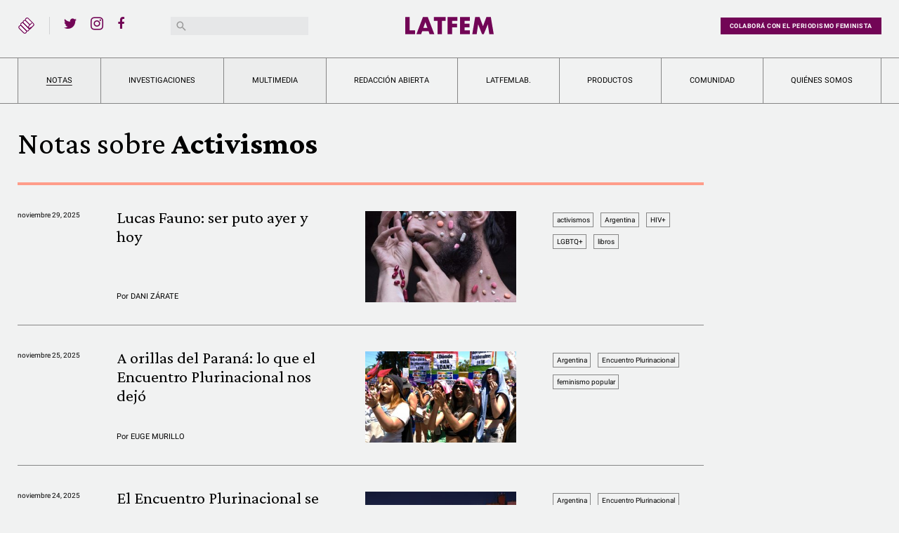

--- FILE ---
content_type: text/html; charset=UTF-8
request_url: https://latfem.org/activismos/
body_size: 8872
content:
<!doctype html>
<html lang="es-AR">
<head>
	<meta charset="UTF-8">
	<meta name="viewport" content="width=device-width, initial-scale=1">
	<link rel="profile" href="https://gmpg.org/xfn/11">

	<meta name='robots' content='index, follow, max-image-preview:large, max-snippet:-1, max-video-preview:-1' />

	<!-- This site is optimized with the Yoast SEO plugin v23.0 - https://yoast.com/wordpress/plugins/seo/ -->
	<title>Activismos Archives - LatFem</title>
	<link rel="canonical" href="https://latfem.org/activismos/" />
	<link rel="next" href="https://latfem.org/activismos/page/2/" />
	<meta property="og:locale" content="es_ES" />
	<meta property="og:type" content="article" />
	<meta property="og:title" content="Activismos Archives - LatFem" />
	<meta property="og:url" content="https://latfem.org/activismos/" />
	<meta property="og:site_name" content="LatFem" />
	<meta property="og:image" content="https://latfem.org/wp-content/uploads/2017/07/Latfem_Isologo_1200x630.png" />
	<meta property="og:image:width" content="1200" />
	<meta property="og:image:height" content="630" />
	<meta property="og:image:type" content="image/png" />
	<meta name="twitter:card" content="summary_large_image" />
	<meta name="twitter:site" content="@latfemnoticias" />
	<script type="application/ld+json" class="yoast-schema-graph">{"@context":"https://schema.org","@graph":[{"@type":"CollectionPage","@id":"https://latfem.org/activismos/","url":"https://latfem.org/activismos/","name":"Activismos Archives - LatFem","isPartOf":{"@id":"https://latfem.org/#website"},"primaryImageOfPage":{"@id":"https://latfem.org/activismos/#primaryimage"},"image":{"@id":"https://latfem.org/activismos/#primaryimage"},"thumbnailUrl":"https://latfem.org/wp-content/uploads/2025/11/PabloGomezSamela005-scaled.jpg","breadcrumb":{"@id":"https://latfem.org/activismos/#breadcrumb"},"inLanguage":"es-AR"},{"@type":"ImageObject","inLanguage":"es-AR","@id":"https://latfem.org/activismos/#primaryimage","url":"https://latfem.org/wp-content/uploads/2025/11/PabloGomezSamela005-scaled.jpg","contentUrl":"https://latfem.org/wp-content/uploads/2025/11/PabloGomezSamela005-scaled.jpg","width":1707,"height":2560},{"@type":"BreadcrumbList","@id":"https://latfem.org/activismos/#breadcrumb","itemListElement":[{"@type":"ListItem","position":1,"name":"Home","item":"https://latfem.org/"},{"@type":"ListItem","position":2,"name":"Activismos"}]},{"@type":"WebSite","@id":"https://latfem.org/#website","url":"https://latfem.org/","name":"LatFem","description":"Periodismo feminista","publisher":{"@id":"https://latfem.org/#organization"},"potentialAction":[{"@type":"SearchAction","target":{"@type":"EntryPoint","urlTemplate":"https://latfem.org/?s={search_term_string}"},"query-input":"required name=search_term_string"}],"inLanguage":"es-AR"},{"@type":"Organization","@id":"https://latfem.org/#organization","name":"LatFem","url":"https://latfem.org/","logo":{"@type":"ImageObject","inLanguage":"es-AR","@id":"https://latfem.org/#/schema/logo/image/","url":"https://latfem.org/wp-content/uploads/2017/07/Latfem_isologo-1.png","contentUrl":"https://latfem.org/wp-content/uploads/2017/07/Latfem_isologo-1.png","width":512,"height":512,"caption":"LatFem"},"image":{"@id":"https://latfem.org/#/schema/logo/image/"},"sameAs":["https://www.facebook.com/LatFemPeriodismoFeminista/","https://x.com/latfemnoticias","https://www.instagram.com/latfemnoticias/","https://www.youtube.com/channel/UCBtnjnfa1I_Q18f_fSTVefQ"]}]}</script>
	<!-- / Yoast SEO plugin. -->


<link rel="alternate" type="application/rss+xml" title="LatFem &raquo; Feed" href="https://latfem.org/feed/" />
<link rel="alternate" type="application/rss+xml" title="LatFem &raquo; Activismos RSS de la categoría" href="https://latfem.org/activismos/feed/" />
<link rel='stylesheet' id='wp-block-library-css' href='https://latfem.org/wp-includes/css/dist/block-library/style.min.css?ver=6.5.7' type='text/css' media='all' />
<style id='classic-theme-styles-inline-css' type='text/css'>
/*! This file is auto-generated */
.wp-block-button__link{color:#fff;background-color:#32373c;border-radius:9999px;box-shadow:none;text-decoration:none;padding:calc(.667em + 2px) calc(1.333em + 2px);font-size:1.125em}.wp-block-file__button{background:#32373c;color:#fff;text-decoration:none}
</style>
<style id='global-styles-inline-css' type='text/css'>
body{--wp--preset--color--black: #000000;--wp--preset--color--cyan-bluish-gray: #abb8c3;--wp--preset--color--white: #ffffff;--wp--preset--color--pale-pink: #f78da7;--wp--preset--color--vivid-red: #cf2e2e;--wp--preset--color--luminous-vivid-orange: #ff6900;--wp--preset--color--luminous-vivid-amber: #fcb900;--wp--preset--color--light-green-cyan: #7bdcb5;--wp--preset--color--vivid-green-cyan: #00d084;--wp--preset--color--pale-cyan-blue: #8ed1fc;--wp--preset--color--vivid-cyan-blue: #0693e3;--wp--preset--color--vivid-purple: #9b51e0;--wp--preset--gradient--vivid-cyan-blue-to-vivid-purple: linear-gradient(135deg,rgba(6,147,227,1) 0%,rgb(155,81,224) 100%);--wp--preset--gradient--light-green-cyan-to-vivid-green-cyan: linear-gradient(135deg,rgb(122,220,180) 0%,rgb(0,208,130) 100%);--wp--preset--gradient--luminous-vivid-amber-to-luminous-vivid-orange: linear-gradient(135deg,rgba(252,185,0,1) 0%,rgba(255,105,0,1) 100%);--wp--preset--gradient--luminous-vivid-orange-to-vivid-red: linear-gradient(135deg,rgba(255,105,0,1) 0%,rgb(207,46,46) 100%);--wp--preset--gradient--very-light-gray-to-cyan-bluish-gray: linear-gradient(135deg,rgb(238,238,238) 0%,rgb(169,184,195) 100%);--wp--preset--gradient--cool-to-warm-spectrum: linear-gradient(135deg,rgb(74,234,220) 0%,rgb(151,120,209) 20%,rgb(207,42,186) 40%,rgb(238,44,130) 60%,rgb(251,105,98) 80%,rgb(254,248,76) 100%);--wp--preset--gradient--blush-light-purple: linear-gradient(135deg,rgb(255,206,236) 0%,rgb(152,150,240) 100%);--wp--preset--gradient--blush-bordeaux: linear-gradient(135deg,rgb(254,205,165) 0%,rgb(254,45,45) 50%,rgb(107,0,62) 100%);--wp--preset--gradient--luminous-dusk: linear-gradient(135deg,rgb(255,203,112) 0%,rgb(199,81,192) 50%,rgb(65,88,208) 100%);--wp--preset--gradient--pale-ocean: linear-gradient(135deg,rgb(255,245,203) 0%,rgb(182,227,212) 50%,rgb(51,167,181) 100%);--wp--preset--gradient--electric-grass: linear-gradient(135deg,rgb(202,248,128) 0%,rgb(113,206,126) 100%);--wp--preset--gradient--midnight: linear-gradient(135deg,rgb(2,3,129) 0%,rgb(40,116,252) 100%);--wp--preset--font-size--small: 13px;--wp--preset--font-size--medium: 20px;--wp--preset--font-size--large: 36px;--wp--preset--font-size--x-large: 42px;--wp--preset--spacing--20: 0.44rem;--wp--preset--spacing--30: 0.67rem;--wp--preset--spacing--40: 1rem;--wp--preset--spacing--50: 1.5rem;--wp--preset--spacing--60: 2.25rem;--wp--preset--spacing--70: 3.38rem;--wp--preset--spacing--80: 5.06rem;--wp--preset--shadow--natural: 6px 6px 9px rgba(0, 0, 0, 0.2);--wp--preset--shadow--deep: 12px 12px 50px rgba(0, 0, 0, 0.4);--wp--preset--shadow--sharp: 6px 6px 0px rgba(0, 0, 0, 0.2);--wp--preset--shadow--outlined: 6px 6px 0px -3px rgba(255, 255, 255, 1), 6px 6px rgba(0, 0, 0, 1);--wp--preset--shadow--crisp: 6px 6px 0px rgba(0, 0, 0, 1);}:where(.is-layout-flex){gap: 0.5em;}:where(.is-layout-grid){gap: 0.5em;}body .is-layout-flex{display: flex;}body .is-layout-flex{flex-wrap: wrap;align-items: center;}body .is-layout-flex > *{margin: 0;}body .is-layout-grid{display: grid;}body .is-layout-grid > *{margin: 0;}:where(.wp-block-columns.is-layout-flex){gap: 2em;}:where(.wp-block-columns.is-layout-grid){gap: 2em;}:where(.wp-block-post-template.is-layout-flex){gap: 1.25em;}:where(.wp-block-post-template.is-layout-grid){gap: 1.25em;}.has-black-color{color: var(--wp--preset--color--black) !important;}.has-cyan-bluish-gray-color{color: var(--wp--preset--color--cyan-bluish-gray) !important;}.has-white-color{color: var(--wp--preset--color--white) !important;}.has-pale-pink-color{color: var(--wp--preset--color--pale-pink) !important;}.has-vivid-red-color{color: var(--wp--preset--color--vivid-red) !important;}.has-luminous-vivid-orange-color{color: var(--wp--preset--color--luminous-vivid-orange) !important;}.has-luminous-vivid-amber-color{color: var(--wp--preset--color--luminous-vivid-amber) !important;}.has-light-green-cyan-color{color: var(--wp--preset--color--light-green-cyan) !important;}.has-vivid-green-cyan-color{color: var(--wp--preset--color--vivid-green-cyan) !important;}.has-pale-cyan-blue-color{color: var(--wp--preset--color--pale-cyan-blue) !important;}.has-vivid-cyan-blue-color{color: var(--wp--preset--color--vivid-cyan-blue) !important;}.has-vivid-purple-color{color: var(--wp--preset--color--vivid-purple) !important;}.has-black-background-color{background-color: var(--wp--preset--color--black) !important;}.has-cyan-bluish-gray-background-color{background-color: var(--wp--preset--color--cyan-bluish-gray) !important;}.has-white-background-color{background-color: var(--wp--preset--color--white) !important;}.has-pale-pink-background-color{background-color: var(--wp--preset--color--pale-pink) !important;}.has-vivid-red-background-color{background-color: var(--wp--preset--color--vivid-red) !important;}.has-luminous-vivid-orange-background-color{background-color: var(--wp--preset--color--luminous-vivid-orange) !important;}.has-luminous-vivid-amber-background-color{background-color: var(--wp--preset--color--luminous-vivid-amber) !important;}.has-light-green-cyan-background-color{background-color: var(--wp--preset--color--light-green-cyan) !important;}.has-vivid-green-cyan-background-color{background-color: var(--wp--preset--color--vivid-green-cyan) !important;}.has-pale-cyan-blue-background-color{background-color: var(--wp--preset--color--pale-cyan-blue) !important;}.has-vivid-cyan-blue-background-color{background-color: var(--wp--preset--color--vivid-cyan-blue) !important;}.has-vivid-purple-background-color{background-color: var(--wp--preset--color--vivid-purple) !important;}.has-black-border-color{border-color: var(--wp--preset--color--black) !important;}.has-cyan-bluish-gray-border-color{border-color: var(--wp--preset--color--cyan-bluish-gray) !important;}.has-white-border-color{border-color: var(--wp--preset--color--white) !important;}.has-pale-pink-border-color{border-color: var(--wp--preset--color--pale-pink) !important;}.has-vivid-red-border-color{border-color: var(--wp--preset--color--vivid-red) !important;}.has-luminous-vivid-orange-border-color{border-color: var(--wp--preset--color--luminous-vivid-orange) !important;}.has-luminous-vivid-amber-border-color{border-color: var(--wp--preset--color--luminous-vivid-amber) !important;}.has-light-green-cyan-border-color{border-color: var(--wp--preset--color--light-green-cyan) !important;}.has-vivid-green-cyan-border-color{border-color: var(--wp--preset--color--vivid-green-cyan) !important;}.has-pale-cyan-blue-border-color{border-color: var(--wp--preset--color--pale-cyan-blue) !important;}.has-vivid-cyan-blue-border-color{border-color: var(--wp--preset--color--vivid-cyan-blue) !important;}.has-vivid-purple-border-color{border-color: var(--wp--preset--color--vivid-purple) !important;}.has-vivid-cyan-blue-to-vivid-purple-gradient-background{background: var(--wp--preset--gradient--vivid-cyan-blue-to-vivid-purple) !important;}.has-light-green-cyan-to-vivid-green-cyan-gradient-background{background: var(--wp--preset--gradient--light-green-cyan-to-vivid-green-cyan) !important;}.has-luminous-vivid-amber-to-luminous-vivid-orange-gradient-background{background: var(--wp--preset--gradient--luminous-vivid-amber-to-luminous-vivid-orange) !important;}.has-luminous-vivid-orange-to-vivid-red-gradient-background{background: var(--wp--preset--gradient--luminous-vivid-orange-to-vivid-red) !important;}.has-very-light-gray-to-cyan-bluish-gray-gradient-background{background: var(--wp--preset--gradient--very-light-gray-to-cyan-bluish-gray) !important;}.has-cool-to-warm-spectrum-gradient-background{background: var(--wp--preset--gradient--cool-to-warm-spectrum) !important;}.has-blush-light-purple-gradient-background{background: var(--wp--preset--gradient--blush-light-purple) !important;}.has-blush-bordeaux-gradient-background{background: var(--wp--preset--gradient--blush-bordeaux) !important;}.has-luminous-dusk-gradient-background{background: var(--wp--preset--gradient--luminous-dusk) !important;}.has-pale-ocean-gradient-background{background: var(--wp--preset--gradient--pale-ocean) !important;}.has-electric-grass-gradient-background{background: var(--wp--preset--gradient--electric-grass) !important;}.has-midnight-gradient-background{background: var(--wp--preset--gradient--midnight) !important;}.has-small-font-size{font-size: var(--wp--preset--font-size--small) !important;}.has-medium-font-size{font-size: var(--wp--preset--font-size--medium) !important;}.has-large-font-size{font-size: var(--wp--preset--font-size--large) !important;}.has-x-large-font-size{font-size: var(--wp--preset--font-size--x-large) !important;}
.wp-block-navigation a:where(:not(.wp-element-button)){color: inherit;}
:where(.wp-block-post-template.is-layout-flex){gap: 1.25em;}:where(.wp-block-post-template.is-layout-grid){gap: 1.25em;}
:where(.wp-block-columns.is-layout-flex){gap: 2em;}:where(.wp-block-columns.is-layout-grid){gap: 2em;}
.wp-block-pullquote{font-size: 1.5em;line-height: 1.6;}
</style>
<link rel='stylesheet' id='latfem-style-css' href='https://latfem.org/wp-content/themes/latfem2020/style.css?ver=202409' type='text/css' media='all' />
<script type="text/javascript" src="https://latfem.org/wp-includes/js/jquery/jquery.min.js?ver=3.7.1" id="jquery-core-js"></script>
<script type="text/javascript" src="https://latfem.org/wp-includes/js/jquery/jquery-migrate.min.js?ver=3.4.1" id="jquery-migrate-js"></script>

<!-- This site is using AdRotate v5.8.14 Professional to display their advertisements - https://ajdg.solutions/ -->
<!-- AdRotate CSS -->
<style type="text/css" media="screen">
	.g { margin:0px; padding:0px; overflow:hidden; line-height:1; zoom:1; }
	.g img { height:auto; }
	.g-col { position:relative; float:left; }
	.g-col:first-child { margin-left: 0; }
	.g-col:last-child { margin-right: 0; }
	.g-3 { margin:0px 0px 0px 0px;width:auto; height:auto; }
	@media only screen and (max-width: 480px) {
		.g-col, .g-dyn, .g-single { width:100%; margin-left:0; margin-right:0; }
	}
</style>
<!-- /AdRotate CSS -->

<link rel="icon" href="https://latfem.org/wp-content/uploads/2024/09/cropped-Punito_Morado-32x32.png" sizes="32x32" />
<link rel="icon" href="https://latfem.org/wp-content/uploads/2024/09/cropped-Punito_Morado-192x192.png" sizes="192x192" />
<link rel="apple-touch-icon" href="https://latfem.org/wp-content/uploads/2024/09/cropped-Punito_Morado-180x180.png" />
<meta name="msapplication-TileImage" content="https://latfem.org/wp-content/uploads/2024/09/cropped-Punito_Morado-270x270.png" />
</head>

<body class="archive category category-activismos category-384 hfeed">
	<script>
		(function(i,s,o,g,r,a,m){i['GoogleAnalyticsObject']=r;i[r]=i[r]||function(){
		(i[r].q=i[r].q||[]).push(arguments)},i[r].l=1*new Date();a=s.createElement(o),
		m=s.getElementsByTagName(o)[0];a.async=1;a.src=g;m.parentNode.insertBefore(a,m)
		})(window,document,'script','https://www.google-analytics.com/analytics.js','ga');

		ga('create', 'UA-102603416-1', 'auto');
		ga('send', 'pageview');
	</script>
<div class="lf-site">

	<header class="header">
		<div class="d-none d-lg-block container pt-4 pb-4">
			<div class="d-flex justify-content-between">
				<div class="d-flex header-col">
					<div class="iso">
						<img src="https://latfem.org/wp-content/themes/latfem2020/build/img/latfem-iso.svg" alt="Latfem">
						<div class="menu-toggler-desktop">
							<span class="icon-menu"></span>
							<span class="icon-clearclose"></span>
						</div>
					</div>
					<div class="social-links">
						<ul id="menu-social" class="social-menu"><li id="menu-item-14840" class="menu-item menu-item-type-custom menu-item-object-custom menu-item-14840"><a href="https://twitter.com/latfemnoticias"><span class="sr-only">Twitter</span></a></li>
<li id="menu-item-14841" class="menu-item menu-item-type-custom menu-item-object-custom menu-item-14841"><a href="https://www.instagram.com/latfemnoticias/"><span class="sr-only">Instagram</span></a></li>
<li id="menu-item-14842" class="menu-item menu-item-type-custom menu-item-object-custom menu-item-14842"><a href="https://facebook.com/LatFemPeriodismoFeminista"><span class="sr-only">Facebook</span></a></li>
<li id="menu-item-28807" class="menu-item menu-item-type-custom menu-item-object-custom menu-item-28807"><a href="https://www.youtube.com/@latfemnoticias"><span class="sr-only">YouTube</span></a></li>
</ul>					</div>
					<div class="search">
						<div class="search-toggler d-block d-lg-none"><span class="icon-search"></span></div>
<form role="search" method="get" class="search-form" action="https://latfem.org/">
	<label for="headerSearch">
		<span class="sr-only">Buscar:</span>
		<input type="search" id="headerSearch" class="search-field" value="" name="s" />
	</label>
	<button type="submit" class="search-submit">
		<span class="icon-search"></span>
	</button>
</form>
					</div>
				</div>
				<div class="logo header-col">
					<a class="" href="https://latfem.org/" rel="home">
						<img class="lf-logo" src="https://latfem.org/wp-content/themes/latfem2020/build/img/latfem-logo.svg" alt="Latfem">
						<img class="lf-tagline" src="https://latfem.org/wp-content/themes/latfem2020/build/img/periodismo-feminista.svg" alt="Latfem">
					</a>
				</div><!-- .logo -->
				<div class="d-flex header-col justify-content-end">
					<div class="cta">
						<a class="btn btn-primary" href="https://cafecito.app/latfem" rel="nofollow" target="_blank">Colaborá con el periodismo feminista</a>
					</div>
				</div>
			</div>
		</div>
		
		<div class="d-block d-lg-none mobile-header">
			<div class="d-flex justify-content-between align-items-center">
				<div class="menu-toggler">
					<span class="icon-menu"></span>
					<span class="icon-clearclose"></span>
				</div>
				<div class="logo">
					<a class="" href="https://latfem.org/" rel="home">
						<img src="https://latfem.org/wp-content/themes/latfem2020/build/img/latfem-logo.svg" alt="Latfem">
					</a>
				</div>
				<div class="search">
					<div class="search-toggler d-block d-lg-none"><span class="icon-search"></span></div>
<form role="search" method="get" class="search-form" action="https://latfem.org/">
	<label for="headerSearch">
		<span class="sr-only">Buscar:</span>
		<input type="search" id="headerSearch" class="search-field" value="" name="s" />
	</label>
	<button type="submit" class="search-submit">
		<span class="icon-search"></span>
	</button>
</form>
				</div>
			</div>
		</div>

		<nav id="site-navigation">
			<div class="container">
				<div class="header-nav"><ul id="menu-primary" class="navbar nav-fill"><li itemscope="itemscope" itemtype="https://www.schema.org/SiteNavigationElement" id="menu-item-14843" class="nav-item-bg menu-item menu-item-type-custom menu-item-object-custom current-menu-ancestor current-menu-parent menu-item-has-children dropdown active menu-item-14843 nav-item"><a title="Notas" href="#" data-toggle="dropdown" aria-haspopup="true" aria-expanded="false" class="dropdown-toggle nav-link" id="menu-item-dropdown-14843">Notas</a>
<ul class="dropdown-menu" aria-labelledby="menu-item-dropdown-14843" role="menu">
	<li itemscope="itemscope" itemtype="https://www.schema.org/SiteNavigationElement" id="menu-item-2934" class="violencias menu-item menu-item-type-taxonomy menu-item-object-category menu-item-2934 nav-item"><a title="Violencias" href="https://latfem.org/violencias/" class="dropdown-item">Violencias</a></li>
	<li itemscope="itemscope" itemtype="https://www.schema.org/SiteNavigationElement" id="menu-item-2933" class="sociedad menu-item menu-item-type-taxonomy menu-item-object-category menu-item-2933 nav-item"><a title="Sociedad" href="https://latfem.org/sociedad/" class="dropdown-item">Sociedad</a></li>
	<li itemscope="itemscope" itemtype="https://www.schema.org/SiteNavigationElement" id="menu-item-2931" class="economia menu-item menu-item-type-taxonomy menu-item-object-category menu-item-2931 nav-item"><a title="Economía" href="https://latfem.org/economia/" class="dropdown-item">Economía</a></li>
	<li itemscope="itemscope" itemtype="https://www.schema.org/SiteNavigationElement" id="menu-item-2932" class="politica menu-item menu-item-type-taxonomy menu-item-object-category menu-item-2932 nav-item"><a title="Política" href="https://latfem.org/politica/" class="dropdown-item">Política</a></li>
	<li itemscope="itemscope" itemtype="https://www.schema.org/SiteNavigationElement" id="menu-item-2929" class="activismos menu-item menu-item-type-taxonomy menu-item-object-category current-menu-item active menu-item-2929 nav-item"><a title="Activismos" href="https://latfem.org/activismos/" class="dropdown-item" aria-current="page">Activismos</a></li>
	<li itemscope="itemscope" itemtype="https://www.schema.org/SiteNavigationElement" id="menu-item-2930" class="cultura menu-item menu-item-type-taxonomy menu-item-object-category menu-item-2930 nav-item"><a title="Cultura" href="https://latfem.org/cultura/" class="dropdown-item">Cultura</a></li>
	<li itemscope="itemscope" itemtype="https://www.schema.org/SiteNavigationElement" id="menu-item-14932" class="deportes menu-item menu-item-type-taxonomy menu-item-object-category menu-item-14932 nav-item"><a title="Deportes" href="https://latfem.org/deportes/" class="dropdown-item">Deportes</a></li>
</ul>
</li>
<li itemscope="itemscope" itemtype="https://www.schema.org/SiteNavigationElement" id="menu-item-16466" class="nav-item-bg menu-item menu-item-type-custom menu-item-object-custom menu-item-has-children dropdown menu-item-16466 nav-item"><a title="Investigaciones" href="#" data-toggle="dropdown" aria-haspopup="true" aria-expanded="false" class="dropdown-toggle nav-link" id="menu-item-dropdown-16466">Investigaciones</a>
<ul class="dropdown-menu" aria-labelledby="menu-item-dropdown-16466" role="menu">
	<li itemscope="itemscope" itemtype="https://www.schema.org/SiteNavigationElement" id="menu-item-16860" class="menu-item menu-item-type-custom menu-item-object-custom menu-item-16860 nav-item"><a title="Rompiendo Moldes" href="https://latfem.org/rompiendo-moldes" class="dropdown-item">Rompiendo Moldes</a></li>
	<li itemscope="itemscope" itemtype="https://www.schema.org/SiteNavigationElement" id="menu-item-16467" class="menu-item menu-item-type-custom menu-item-object-custom menu-item-16467 nav-item"><a title="Sin ley: zona de riesgo" href="https://latfem.org/sin-ley" class="dropdown-item">Sin ley: zona de riesgo</a></li>
	<li itemscope="itemscope" itemtype="https://www.schema.org/SiteNavigationElement" id="menu-item-16861" class="menu-item menu-item-type-custom menu-item-object-custom menu-item-16861 nav-item"><a title="Ministerio de Putas" href="https://latfem.org/ministerio-de-putas-como-ammar-articula-con-el-estado-durante-la-pandemia/" class="dropdown-item">Ministerio de Putas</a></li>
	<li itemscope="itemscope" itemtype="https://www.schema.org/SiteNavigationElement" id="menu-item-21679" class="menu-item menu-item-type-custom menu-item-object-custom menu-item-21679 nav-item"><a title="Cuarentenials" href="http://latfem.org/cuarentenials/" class="dropdown-item">Cuarentenials</a></li>
	<li itemscope="itemscope" itemtype="https://www.schema.org/SiteNavigationElement" id="menu-item-22100" class="menu-item menu-item-type-custom menu-item-object-custom menu-item-22100 nav-item"><a title="La semillera que resiste a la forestación" href="https://latfem.org/la-semillera-que-resiste-a-la-forestacion/" class="dropdown-item">La semillera que resiste a la forestación</a></li>
	<li itemscope="itemscope" itemtype="https://www.schema.org/SiteNavigationElement" id="menu-item-22798" class="menu-item menu-item-type-custom menu-item-object-custom menu-item-22798 nav-item"><a title="Ellas alimentan al mundo: tierra para las que la trabajan" href="https://latfem.org/ellas-alimentan-al-mundo/" class="dropdown-item">Ellas alimentan al mundo: tierra para las que la trabajan</a></li>
	<li itemscope="itemscope" itemtype="https://www.schema.org/SiteNavigationElement" id="menu-item-24139" class="menu-item menu-item-type-custom menu-item-object-custom menu-item-24139 nav-item"><a title="Cuidados digitales para ejercer más y mejor periodismo feminista" href="https://latfem.org/como-nos-defendemos-las-periodistas-feministas-frente-a-la-tecnoviolencia-machista-presentamos-un-informe-de-historias-y-un-protocolo-de-accion/" class="dropdown-item">Cuidados digitales para ejercer más y mejor periodismo feminista</a></li>
	<li itemscope="itemscope" itemtype="https://www.schema.org/SiteNavigationElement" id="menu-item-24863" class="menu-item menu-item-type-custom menu-item-object-custom menu-item-24863 nav-item"><a title="Semillera 2022" href="https://latfem.org/semillera/" class="dropdown-item">Semillera 2022</a></li>
	<li itemscope="itemscope" itemtype="https://www.schema.org/SiteNavigationElement" id="menu-item-26839" class="menu-item menu-item-type-custom menu-item-object-custom menu-item-26839 nav-item"><a title="Las informales" href="https://latfem.org/tema/las-informales/" class="dropdown-item">Las informales</a></li>
	<li itemscope="itemscope" itemtype="https://www.schema.org/SiteNavigationElement" id="menu-item-26838" class="menu-item menu-item-type-custom menu-item-object-custom menu-item-26838 nav-item"><a title="Institucionalizadas: cuando los feminismos se vuelven parte del Estado" href="https://latfem.org/tema/institucionalizadas/" class="dropdown-item">Institucionalizadas: cuando los feminismos se vuelven parte del Estado</a></li>
</ul>
</li>
<li itemscope="itemscope" itemtype="https://www.schema.org/SiteNavigationElement" id="menu-item-14844" class="nav-item-bg menu-item menu-item-type-custom menu-item-object-custom menu-item-has-children dropdown menu-item-14844 nav-item"><a title="Multimedia" href="#" data-toggle="dropdown" aria-haspopup="true" aria-expanded="false" class="dropdown-toggle nav-link" id="menu-item-dropdown-14844">Multimedia</a>
<ul class="dropdown-menu" aria-labelledby="menu-item-dropdown-14844" role="menu">
	<li itemscope="itemscope" itemtype="https://www.schema.org/SiteNavigationElement" id="menu-item-14851" class="menu-item menu-item-type-post_type menu-item-object-page menu-item-14851 nav-item"><a title="Videos" href="https://latfem.org/videos/" class="dropdown-item">Videos</a></li>
	<li itemscope="itemscope" itemtype="https://www.schema.org/SiteNavigationElement" id="menu-item-14856" class="menu-item menu-item-type-post_type_archive menu-item-object-galerias menu-item-14856 nav-item"><a title="Galerias" href="https://latfem.org/galerias/" class="dropdown-item">Galerias</a></li>
	<li itemscope="itemscope" itemtype="https://www.schema.org/SiteNavigationElement" id="menu-item-14860" class="menu-item menu-item-type-post_type_archive menu-item-object-historias-ilustradas menu-item-14860 nav-item"><a title="Historias Ilustradas" href="https://latfem.org/historias-ilustradas/" class="dropdown-item">Historias Ilustradas</a></li>
</ul>
</li>
<li itemscope="itemscope" itemtype="https://www.schema.org/SiteNavigationElement" id="menu-item-14854" class="menu-item menu-item-type-custom menu-item-object-custom menu-item-has-children dropdown menu-item-14854 nav-item"><a title="Redacción abierta" href="#" data-toggle="dropdown" aria-haspopup="true" aria-expanded="false" class="dropdown-toggle nav-link" id="menu-item-dropdown-14854">Redacción abierta</a>
<ul class="dropdown-menu" aria-labelledby="menu-item-dropdown-14854" role="menu">
	<li itemscope="itemscope" itemtype="https://www.schema.org/SiteNavigationElement" id="menu-item-14884" class="menu-item menu-item-type-post_type_archive menu-item-object-talleres menu-item-14884 nav-item"><a title="Talleres" href="https://latfem.org/talleres/" class="dropdown-item">Talleres</a></li>
	<li itemscope="itemscope" itemtype="https://www.schema.org/SiteNavigationElement" id="menu-item-14910" class="menu-item menu-item-type-post_type_archive menu-item-object-eventos menu-item-14910 nav-item"><a title="Eventos" href="https://latfem.org/eventos/" class="dropdown-item">Eventos</a></li>
</ul>
</li>
<li itemscope="itemscope" itemtype="https://www.schema.org/SiteNavigationElement" id="menu-item-17252" class="menu-item menu-item-type-custom menu-item-object-custom menu-item-17252 nav-item"><a title="LATFEMLAB." href="https://lab.latfem.org/" class="nav-link">LATFEMLAB.</a></li>
<li itemscope="itemscope" itemtype="https://www.schema.org/SiteNavigationElement" id="menu-item-14930" class="menu-item menu-item-type-post_type_archive menu-item-object-productos menu-item-14930 nav-item"><a title="Productos" href="https://latfem.org/productos/" class="nav-link">Productos</a></li>
<li itemscope="itemscope" itemtype="https://www.schema.org/SiteNavigationElement" id="menu-item-14855" class="has-tooltip menu-item menu-item-type-custom menu-item-object-custom menu-item-14855 nav-item"><a title="Colabora con el periodismo feminista. Escribinos a contacto@latfem.org." href="mailto:contacto@latfem.org" class="nav-link">Comunidad</a></li>
<li itemscope="itemscope" itemtype="https://www.schema.org/SiteNavigationElement" id="menu-item-14845" class="menu-item menu-item-type-post_type menu-item-object-page menu-item-14845 nav-item"><a title="Quiénes somos" href="https://latfem.org/quienes-somos/" class="nav-link">Quiénes somos</a></li>
</ul></div>			</div>
		</nav><!-- #site-navigation -->
	</header><!-- #masthead -->
	<div class="lf-content">
		<main class="container">

					<div class="row">
				<div class="col-lg-8">
					<header class="feed-header activismos">
						<h1 class="feed-header--title">Notas sobre <strong>Activismos</strong></h1>
					</header>

					<div id="post-33658" class="news-list-item">
	<div class="news-list-item--container">
		<div class="news-list-item--col news-list-item--date">
			<span class="posted-on"><time class="entry-date published" datetime="2025-11-29T18:26:40+00:00">noviembre 29, 2025</time></span>		</div>
		<div class="news-list-item--col news-list-item--title-container">
			<a href="https://latfem.org/lucas-fauno-ser-puto-hoy/" rel="next"><h2 class="news-list-item--title">Lucas Fauno: ser puto ayer y hoy</h2></a>
			<p class="news-list-item--author newsfeed--author">Por <span><a href="https://latfem.org/autoria/dani-zarate/">Dani Zárate</a></span></p>		</div>
		<div class="news-list-item--col news-list-item--image">
			<a href="https://latfem.org/lucas-fauno-ser-puto-hoy/" rel="next">
				<img src="https://latfem.org/wp-content/uploads/2025/11/PabloGomezSamela005-330x200.jpg" class="img-fluid" alt=""/>
			</a>
		</div>
		<div class="news-list-item--col news-list-item--tags newsfeed--tags">
			<a class="tag" href="https://latfem.org/tema/activismos/">activismos</a><a class="tag" href="https://latfem.org/tema/argentina/">Argentina</a><a class="tag" href="https://latfem.org/tema/hiv-2/">HIV+</a><a class="tag" href="https://latfem.org/tema/lgbtq/">LGBTQ+</a><a class="tag" href="https://latfem.org/tema/libros/">libros</a>		</div>
	</div>
</div><!-- #post-33658 --><div id="post-33602" class="news-list-item">
	<div class="news-list-item--container">
		<div class="news-list-item--col news-list-item--date">
			<span class="posted-on"><time class="entry-date published" datetime="2025-11-25T12:22:01+00:00">noviembre 25, 2025</time></span>		</div>
		<div class="news-list-item--col news-list-item--title-container">
			<a href="https://latfem.org/a-orillas-del-parana-lo-que-el-encuentro-nos-dejo/" rel="next"><h2 class="news-list-item--title">A orillas del Paraná: lo que el Encuentro Plurinacional nos dejó</h2></a>
			<p class="news-list-item--author newsfeed--author">Por <span><a href="https://latfem.org/autoria/euge-murillo/">Euge Murillo</a></span></p>		</div>
		<div class="news-list-item--col news-list-item--image">
			<a href="https://latfem.org/a-orillas-del-parana-lo-que-el-encuentro-nos-dejo/" rel="next">
				<img src="https://latfem.org/wp-content/uploads/2025/11/calypso3-330x200.jpg" class="img-fluid" alt=""/>
			</a>
		</div>
		<div class="news-list-item--col news-list-item--tags newsfeed--tags">
			<a class="tag" href="https://latfem.org/tema/argentina/">Argentina</a><a class="tag" href="https://latfem.org/tema/encuentro-plurinacional/">Encuentro Plurinacional</a><a class="tag" href="https://latfem.org/tema/feminismo-popular/">feminismo popular</a>		</div>
	</div>
</div><!-- #post-33602 --><div id="post-33580" class="news-list-item">
	<div class="news-list-item--container">
		<div class="news-list-item--col news-list-item--date">
			<span class="posted-on"><time class="entry-date published" datetime="2025-11-24T19:29:58+00:00">noviembre 24, 2025</time></span>		</div>
		<div class="news-list-item--col news-list-item--title-container">
			<a href="https://latfem.org/historico-el-encuentro-se-embandera-por-palestina/" rel="next"><h2 class="news-list-item--title">El Encuentro Plurinacional se embanderó por Palestina</h2></a>
			<p class="news-list-item--author newsfeed--author">Por <span><a href="https://latfem.org/autoria/julia-varela/">Julia Varela</a></span></p>		</div>
		<div class="news-list-item--col news-list-item--image">
			<a href="https://latfem.org/historico-el-encuentro-se-embandera-por-palestina/" rel="next">
				<img src="https://latfem.org/wp-content/uploads/2025/11/pales2-330x200.jpg" class="img-fluid" alt=""/>
			</a>
		</div>
		<div class="news-list-item--col news-list-item--tags newsfeed--tags">
			<a class="tag" href="https://latfem.org/tema/argentina/">Argentina</a><a class="tag" href="https://latfem.org/tema/encuentro-plurinacional/">Encuentro Plurinacional</a><a class="tag" href="https://latfem.org/tema/feminismo/">feminismos</a><a class="tag" href="https://latfem.org/tema/palestina/">Palestina</a>		</div>
	</div>
</div><!-- #post-33580 --><div id="post-33532" class="news-list-item">
	<div class="news-list-item--container">
		<div class="news-list-item--col news-list-item--date">
			<span class="posted-on"><time class="entry-date published" datetime="2025-11-20T11:29:50+00:00">noviembre 20, 2025</time></span>		</div>
		<div class="news-list-item--col news-list-item--title-container">
			<a href="https://latfem.org/archivar-el-futuro-memorias-transmasculinas-en-america-latina/" rel="next"><h2 class="news-list-item--title">Archivar el futuro: memorias transmasculinas en América Latina</h2></a>
			<p class="news-list-item--author newsfeed--author">Por <span><a href="https://latfem.org/autoria/miranda-carrete/">Miranda Carrete</a></span></p>		</div>
		<div class="news-list-item--col news-list-item--image">
			<a href="https://latfem.org/archivar-el-futuro-memorias-transmasculinas-en-america-latina/" rel="next">
				<img src="https://latfem.org/wp-content/uploads/2025/11/trans1-330x200.png" class="img-fluid" alt=""/>
			</a>
		</div>
		<div class="news-list-item--col news-list-item--tags newsfeed--tags">
			<a class="tag" href="https://latfem.org/tema/memoriatrans/">#MemoriaTrans</a><a class="tag" href="https://latfem.org/tema/america-latina/">América Latina</a><a class="tag" href="https://latfem.org/tema/archivo-de-la-memoria-trans/">Archivo de la Memoria Trans</a>		</div>
	</div>
</div><!-- #post-33532 --><div id="post-33472" class="news-list-item">
	<div class="news-list-item--container">
		<div class="news-list-item--col news-list-item--date">
			<span class="posted-on"><time class="entry-date published" datetime="2025-11-14T00:43:00+00:00">noviembre 14, 2025</time></span>		</div>
		<div class="news-list-item--col news-list-item--title-container">
			<a href="https://latfem.org/la-caravana-mesoamericana-en-belem-no-hay-justicia-climatica-sin-territorios/" rel="next"><h2 class="news-list-item--title">La Caravana Mesoamericana en Belém: no hay justicia climática sin territorios</h2></a>
			<p class="news-list-item--author newsfeed--author">Por <span><a href="https://latfem.org/autoria/camila-parodi/">Camila Parodi</a></span></p>		</div>
		<div class="news-list-item--col news-list-item--image">
			<a href="https://latfem.org/la-caravana-mesoamericana-en-belem-no-hay-justicia-climatica-sin-territorios/" rel="next">
				<img src="https://latfem.org/wp-content/uploads/2025/11/MG_9485-1536x1086-1-330x200.jpg" class="img-fluid" alt=""/>
			</a>
		</div>
		<div class="news-list-item--col news-list-item--tags newsfeed--tags">
			<a class="tag" href="https://latfem.org/tema/ambientalismo/">ambientalismo</a><a class="tag" href="https://latfem.org/tema/ambiente/">ambiente</a><a class="tag" href="https://latfem.org/tema/cop30/">COP30</a><a class="tag" href="https://latfem.org/tema/crisis-climatica/">crisis climática</a><a class="tag" href="https://latfem.org/tema/pueblos-indigenas/">pueblos indígenas</a>		</div>
	</div>
</div><!-- #post-33472 --><div id="post-33431" class="news-list-item">
	<div class="news-list-item--container">
		<div class="news-list-item--col news-list-item--date">
			<span class="posted-on"><time class="entry-date published" datetime="2025-11-12T11:24:55+00:00">noviembre 12, 2025</time></span>		</div>
		<div class="news-list-item--col news-list-item--title-container">
			<a href="https://latfem.org/la-cop30-ocupada-los-pueblos-no-piden-permiso/" rel="next"><h2 class="news-list-item--title">COP30 ocupada: los pueblos no piden permiso</h2></a>
			<p class="news-list-item--author newsfeed--author">Por <span><a href="https://latfem.org/autoria/camila-parodi/">Camila Parodi</a></span></p>		</div>
		<div class="news-list-item--col news-list-item--image">
			<a href="https://latfem.org/la-cop30-ocupada-los-pueblos-no-piden-permiso/" rel="next">
				<img src="https://latfem.org/wp-content/uploads/2025/11/cop30_2-330x200.jpg" class="img-fluid" alt=""/>
			</a>
		</div>
		<div class="news-list-item--col news-list-item--tags newsfeed--tags">
			<a class="tag" href="https://latfem.org/tema/ambientalismo/">ambientalismo</a><a class="tag" href="https://latfem.org/tema/ambiente/">ambiente</a><a class="tag" href="https://latfem.org/tema/cop30/">COP30</a><a class="tag" href="https://latfem.org/tema/crisis-climatica/">crisis climática</a><a class="tag" href="https://latfem.org/tema/pueblos-indigenas/">pueblos indígenas</a>		</div>
	</div>
</div><!-- #post-33431 --><div id="post-32757" class="news-list-item">
	<div class="news-list-item--container">
		<div class="news-list-item--col news-list-item--date">
			<span class="posted-on"><time class="entry-date published" datetime="2025-09-24T13:03:00+00:00">septiembre 24, 2025</time></span>		</div>
		<div class="news-list-item--col news-list-item--title-container">
			<a href="https://latfem.org/nayla-vacarezza-el-presente-de-la-derrota-no-es-todo-lo-que-hay/" rel="next"><h2 class="news-list-item--title">Nayla Vacarezza: &#8220;El presente de la derrota no es todo lo que hay&#8221;</h2></a>
			<p class="news-list-item--author newsfeed--author">Por <span><a href="https://latfem.org/autoria/agustina-paz-frontera/">Agustina Paz Frontera</a></span></p>		</div>
		<div class="news-list-item--col news-list-item--image">
			<a href="https://latfem.org/nayla-vacarezza-el-presente-de-la-derrota-no-es-todo-lo-que-hay/" rel="next">
				<img src="https://latfem.org/wp-content/uploads/2025/09/NaylaVacarezza41-330x200.jpg" class="img-fluid" alt=""/>
			</a>
		</div>
		<div class="news-list-item--col news-list-item--tags newsfeed--tags">
			<a class="tag" href="https://latfem.org/tema/niunamenos/">#NiUnaMenos</a><a class="tag" href="https://latfem.org/tema/argentina/">Argentina</a><a class="tag" href="https://latfem.org/tema/feminismos/">feminismos</a>		</div>
	</div>
</div><!-- #post-32757 --><div id="post-32650" class="news-list-item">
	<div class="news-list-item--container">
		<div class="news-list-item--col news-list-item--date">
			<span class="posted-on"><time class="entry-date published" datetime="2025-09-11T12:40:21+00:00">septiembre 11, 2025</time></span>		</div>
		<div class="news-list-item--col news-list-item--title-container">
			<a href="https://latfem.org/rosario-tierra-de-revolucionistas/" rel="next"><h2 class="news-list-item--title">Rosario: tierra de revolucionistas</h2></a>
			<p class="news-list-item--author newsfeed--author">Por <span><a href="https://latfem.org/autoria/arlen-buchara/">Arlen Buchara</a></span></p>		</div>
		<div class="news-list-item--col news-list-item--image">
			<a href="https://latfem.org/rosario-tierra-de-revolucionistas/" rel="next">
				<img src="https://latfem.org/wp-content/uploads/2025/09/733909-ro05fo0108web-330x200.jpg" class="img-fluid" alt=""/>
			</a>
		</div>
		<div class="news-list-item--col news-list-item--tags newsfeed--tags">
			<a class="tag" href="https://latfem.org/tema/aborto/">aborto</a><a class="tag" href="https://latfem.org/tema/argentina/">Argentina</a><a class="tag" href="https://latfem.org/tema/feminismos/">feminismos</a><a class="tag" href="https://latfem.org/tema/rosario/">Rosario</a>		</div>
	</div>
</div><!-- #post-32650 --><div id="post-32657" class="news-list-item">
	<div class="news-list-item--container">
		<div class="news-list-item--col news-list-item--date">
			<span class="posted-on"><time class="entry-date published" datetime="2025-09-09T23:07:59+00:00">septiembre 9, 2025</time></span>		</div>
		<div class="news-list-item--col news-list-item--title-container">
			<a href="https://latfem.org/el-teje-ternura-y-organizacion-trans-frente-al-odio/" rel="next"><h2 class="news-list-item--title">El Teje: ternura y organización trans frente al odio</h2></a>
			<p class="news-list-item--author newsfeed--author">Por <span><a href="https://latfem.org/autoria/miranda-carrete/">Miranda Carrete</a></span></p>		</div>
		<div class="news-list-item--col news-list-item--image">
			<a href="https://latfem.org/el-teje-ternura-y-organizacion-trans-frente-al-odio/" rel="next">
				<img src="https://latfem.org/wp-content/uploads/2025/09/portada-el-teje1-330x200.jpg" class="img-fluid" alt=""/>
			</a>
		</div>
		<div class="news-list-item--col news-list-item--tags newsfeed--tags">
			<a class="tag" href="https://latfem.org/tema/adolescencias/">adolescencias</a><a class="tag" href="https://latfem.org/tema/infancia-trans/">infancias trans</a><a class="tag" href="https://latfem.org/tema/no-binarixs/">No binarixs</a><a class="tag" href="https://latfem.org/tema/trans-y-travestis/">travestis y trans</a>		</div>
	</div>
</div><!-- #post-32657 --><div id="post-32565" class="news-list-item">
	<div class="news-list-item--container">
		<div class="news-list-item--col news-list-item--date">
			<span class="posted-on"><time class="entry-date published" datetime="2025-08-28T13:53:37+00:00">agosto 28, 2025</time></span>		</div>
		<div class="news-list-item--col news-list-item--title-container">
			<a href="https://latfem.org/guardianas-del-canal-mujeres-que-restauran-y-enfrentan-el-cambio-climatico-en-el-pacifico-guatemalteco/" rel="next"><h2 class="news-list-item--title">Guardianas del canal: mujeres que restauran y enfrentan el cambio climático en el Pacífico guatemalteco</h2></a>
			<p class="news-list-item--author newsfeed--author">Por <span><a href="https://latfem.org/autoria/andrea-godinez/">Andrea Godínez</a></span></p>		</div>
		<div class="news-list-item--col news-list-item--image">
			<a href="https://latfem.org/guardianas-del-canal-mujeres-que-restauran-y-enfrentan-el-cambio-climatico-en-el-pacifico-guatemalteco/" rel="next">
				<img src="https://latfem.org/wp-content/uploads/2025/08/portada-330x200.jpg" class="img-fluid" alt=""/>
			</a>
		</div>
		<div class="news-list-item--col news-list-item--tags newsfeed--tags">
			<a class="tag" href="https://latfem.org/tema/ambientalismo-feminista/">ambientalismo feminista</a><a class="tag" href="https://latfem.org/tema/cambio-climatico/">cambio climático</a><a class="tag" href="https://latfem.org/tema/defensoras-ambientales/">defensoras ambientales</a><a class="tag" href="https://latfem.org/tema/guatemala/">Guatemala</a>		</div>
	</div>
</div><!-- #post-32565 -->
					<nav aria-label="Navegación de noticias" class="pagination-container mb-5 activismos">
					<ul class='page-numbers'>
	<li><span aria-current="page" class="page-numbers current">1</span></li>
	<li><a class="page-numbers" href="https://latfem.org/activismos/page/2/">2</a></li>
	<li><span class="page-numbers dots">&hellip;</span></li>
	<li><a class="page-numbers" href="https://latfem.org/activismos/page/40/">40</a></li>
	<li><a class="page-numbers" href="https://latfem.org/activismos/page/41/">41</a></li>
	<li><a class="next page-numbers" href="https://latfem.org/activismos/page/2/"> <span class="arrow-next"></span></a></li>
</ul>
				</nav>
			</div>
		</div>
		
		</main>
	</div><!-- .lf-content -->


	<footer class="footer">
		<div class="container">
			<div class="d-flex justify-content-between">
				<div class="footer-col">
						<img src="https://latfem.org/wp-content/themes/latfem2020/build/img/logo-latfem-footer.svg" alt="Latfem">
						<div class="social-links">
							<ul id="menu-social-1" class="social-menu"><li class="menu-item menu-item-type-custom menu-item-object-custom menu-item-14840"><a href="https://twitter.com/latfemnoticias"><span class="sr-only">Twitter</span></a></li>
<li class="menu-item menu-item-type-custom menu-item-object-custom menu-item-14841"><a href="https://www.instagram.com/latfemnoticias/"><span class="sr-only">Instagram</span></a></li>
<li class="menu-item menu-item-type-custom menu-item-object-custom menu-item-14842"><a href="https://facebook.com/LatFemPeriodismoFeminista"><span class="sr-only">Facebook</span></a></li>
<li class="menu-item menu-item-type-custom menu-item-object-custom menu-item-28807"><a href="https://www.youtube.com/@latfemnoticias"><span class="sr-only">YouTube</span></a></li>
</ul>						</div>
				</div>
				<div class="footer-col">
					<div class="row">
												<div class="col-menu">
							<h3 class="footer-menu--title">Notas</h3>
							<ul id="menu-notas" class="footer-menu"><li id="menu-item-15210" class="menu-item menu-item-type-taxonomy menu-item-object-category menu-item-15210"><a href="https://latfem.org/violencias/">Violencias</a></li>
<li id="menu-item-15207" class="menu-item menu-item-type-taxonomy menu-item-object-category menu-item-15207"><a href="https://latfem.org/sociedad/">Sociedad</a></li>
<li id="menu-item-15211" class="menu-item menu-item-type-taxonomy menu-item-object-category menu-item-15211"><a href="https://latfem.org/economia/">Economía</a></li>
<li id="menu-item-15206" class="menu-item menu-item-type-taxonomy menu-item-object-category menu-item-15206"><a href="https://latfem.org/politica/">Política</a></li>
<li id="menu-item-15208" class="menu-item menu-item-type-taxonomy menu-item-object-category current-menu-item menu-item-15208"><a href="https://latfem.org/activismos/" aria-current="page">Activismos</a></li>
<li id="menu-item-15209" class="menu-item menu-item-type-taxonomy menu-item-object-category menu-item-15209"><a href="https://latfem.org/cultura/">Cultura</a></li>
<li id="menu-item-15212" class="menu-item menu-item-type-taxonomy menu-item-object-category menu-item-15212"><a href="https://latfem.org/deportes/">Deportes</a></li>
</ul>						</div>
																		<div class="col-menu">
							<h3 class="footer-menu--title">Multimedia</h3>
							<ul id="menu-multimedia" class="footer-menu"><li id="menu-item-15213" class="menu-item menu-item-type-post_type menu-item-object-page menu-item-15213"><a href="https://latfem.org/videos/">Videos</a></li>
<li id="menu-item-15214" class="menu-item menu-item-type-post_type_archive menu-item-object-galerias menu-item-15214"><a href="https://latfem.org/galerias/">Galerias</a></li>
<li id="menu-item-15215" class="menu-item menu-item-type-post_type_archive menu-item-object-historias-ilustradas menu-item-15215"><a href="https://latfem.org/historias-ilustradas/">Historias Ilustradas</a></li>
</ul>						</div>
																								<div class="col-menu">
							<ul id="menu-redaccion" class="footer-menu footer-menu--caps"><li id="menu-item-15217" class="menu-item menu-item-type-post_type_archive menu-item-object-eventos menu-item-15217"><a href="https://latfem.org/eventos/">Eventos</a></li>
<li id="menu-item-15219" class="menu-item menu-item-type-post_type_archive menu-item-object-talleres menu-item-15219"><a href="https://latfem.org/talleres/">Talleres</a></li>
<li id="menu-item-15220" class="menu-item menu-item-type-post_type_archive menu-item-object-productos menu-item-15220"><a href="https://latfem.org/productos/">Productos</a></li>
</ul>						</div>
																		<div class="col-menu">
							<ul id="menu-institucional" class="footer-menu footer-menu--caps"><li id="menu-item-15223" class="menu-item menu-item-type-custom menu-item-object-custom menu-item-15223"><a href="mailto:contacto@latfem.org">Comunidad</a></li>
<li id="menu-item-15221" class="menu-item menu-item-type-post_type menu-item-object-page menu-item-15221"><a href="https://latfem.org/quienes-somos/">Quiénes somos</a></li>
</ul>						</div>
											</div>
				</div>
				<div class="footer-col">
					<p class="copyright">Copyright 2026.<br>Todos los derechos reservados.</p>
				</div>
			</div>
		</div>
	</footer>
</div><!-- .lf-site -->
<script type="text/javascript" id="adrotate-clicktracker-js-extra">
/* <![CDATA[ */
var click_object = {"ajax_url":"https:\/\/latfem.org\/wp-admin\/admin-ajax.php"};
/* ]]> */
</script>
<script type="text/javascript" src="https://latfem.org/wp-content/plugins/adrotate-pro/library/jquery.adrotate.clicktracker.js" id="adrotate-clicktracker-js"></script>
<script type="text/javascript" id="latfem-navigation-js-extra">
/* <![CDATA[ */
var ajaxtools = {"ajaxurl":"https:\/\/latfem.org\/wp-admin\/admin-ajax.php"};
/* ]]> */
</script>
<script type="text/javascript" src="https://latfem.org/wp-content/themes/latfem2020/build/js/main.js?ver=202003281" id="latfem-navigation-js"></script>
</body>
</html>


--- FILE ---
content_type: text/css
request_url: https://latfem.org/wp-content/themes/latfem2020/style.css?ver=202409
body_size: 27832
content:
@charset "UTF-8";
/*!
Theme Name: latfem2020
Description: Custom theme for LatFem editorial website
Version: 1.0.0
License: GNU General Public License v2 or later
License URI: LICENSE
Text Domain: latfem2020
Tags: custom-background, custom-logo, custom-menu, featured-images, threaded-comments, translation-ready, responsive, bootstrap

This theme, like WordPress, is licensed under the GPL.
Use it to make something cool, have fun, and share what you've learned with others.

latfem2020 is based on Underscores https://underscores.me/, (C) 2012-2017 Automattic, Inc.
Underscores is distributed under the terms of the GNU GPL v2 or later.
*/@font-face{font-display:swap;font-family:Crimson Pro;font-style:italic;font-weight:400;src:url(https://fonts.gstatic.com/s/crimsonpro/v12/q5uSsoa5M_tv7IihmnkabAReu49Y_Bo-HVKMBi6Ue6szfNeazINFRtNzfw.woff) format("woff");unicode-range:u+0102-0103,u+0110-0111,u+0128-0129,u+0168-0169,u+01a0-01a1,u+01af-01b0,u+1ea0-1ef9,u+20ab}@font-face{font-display:swap;font-family:Crimson Pro;font-style:italic;font-weight:400;src:url(https://fonts.gstatic.com/s/crimsonpro/v12/q5uSsoa5M_tv7IihmnkabAReu49Y_Bo-HVKMBi6Ue6syfNeazINFRtNzfw.woff) format("woff");unicode-range:u+0100-024f,u+0259,u+1e??,u+2020,u+20a0-20ab,u+20ad-20cf,u+2113,u+2c60-2c7f,u+a720-a7ff}@font-face{font-display:swap;font-family:Crimson Pro;font-style:italic;font-weight:400;src:url(https://fonts.gstatic.com/s/crimsonpro/v12/q5uSsoa5M_tv7IihmnkabAReu49Y_Bo-HVKMBi6Ue6s8fNeazINFRtM.woff) format("woff");unicode-range:u+00??,u+0131,u+0152-0153,u+02bb-02bc,u+02c6,u+02da,u+02dc,u+2000-206f,u+2074,u+20ac,u+2122,u+2191,u+2193,u+2212,u+2215,u+feff,u+fffd}@font-face{font-display:swap;font-family:Crimson Pro;font-style:normal;font-weight:400;src:url(https://fonts.gstatic.com/s/crimsonpro/v12/q5uDsoa5M_tv7IihmnkabARUoYF6CsKjnlQ.woff2) format("woff2");unicode-range:u+0102-0103,u+0110-0111,u+0128-0129,u+0168-0169,u+01a0-01a1,u+01af-01b0,u+1ea0-1ef9,u+20ab}@font-face{font-display:swap;font-family:Crimson Pro;font-style:normal;font-weight:400;src:url(https://fonts.gstatic.com/s/crimsonpro/v12/q5uDsoa5M_tv7IihmnkabARVoYF6CsKjnlQ.woff2) format("woff2");unicode-range:u+0100-024f,u+0259,u+1e??,u+2020,u+20a0-20ab,u+20ad-20cf,u+2113,u+2c60-2c7f,u+a720-a7ff}@font-face{font-display:swap;font-family:Crimson Pro;font-style:normal;font-weight:400;src:url(https://fonts.gstatic.com/s/crimsonpro/v12/q5uDsoa5M_tv7IihmnkabARboYF6CsKj.woff2) format("woff2");unicode-range:u+00??,u+0131,u+0152-0153,u+02bb-02bc,u+02c6,u+02da,u+02dc,u+2000-206f,u+2074,u+20ac,u+2122,u+2191,u+2193,u+2212,u+2215,u+feff,u+fffd}@font-face{font-display:swap;font-family:Crimson Pro;font-style:normal;font-weight:600;src:url(https://fonts.gstatic.com/s/crimsonpro/v12/q5uDsoa5M_tv7IihmnkabARUoYF6CsKjnlQ.woff2) format("woff2");unicode-range:u+0102-0103,u+0110-0111,u+0128-0129,u+0168-0169,u+01a0-01a1,u+01af-01b0,u+1ea0-1ef9,u+20ab}@font-face{font-display:swap;font-family:Crimson Pro;font-style:normal;font-weight:600;src:url(https://fonts.gstatic.com/s/crimsonpro/v12/q5uDsoa5M_tv7IihmnkabARVoYF6CsKjnlQ.woff2) format("woff2");unicode-range:u+0100-024f,u+0259,u+1e??,u+2020,u+20a0-20ab,u+20ad-20cf,u+2113,u+2c60-2c7f,u+a720-a7ff}@font-face{font-display:swap;font-family:Crimson Pro;font-style:normal;font-weight:600;src:url(https://fonts.gstatic.com/s/crimsonpro/v12/q5uDsoa5M_tv7IihmnkabARboYF6CsKj.woff2) format("woff2");unicode-range:u+00??,u+0131,u+0152-0153,u+02bb-02bc,u+02c6,u+02da,u+02dc,u+2000-206f,u+2074,u+20ac,u+2122,u+2191,u+2193,u+2212,u+2215,u+feff,u+fffd}@font-face{font-display:swap;font-family:Crimson Pro;font-style:normal;font-weight:700;src:url(https://fonts.gstatic.com/s/crimsonpro/v12/q5uDsoa5M_tv7IihmnkabARUoYF6CsKjnlQ.woff2) format("woff2");unicode-range:u+0102-0103,u+0110-0111,u+0128-0129,u+0168-0169,u+01a0-01a1,u+01af-01b0,u+1ea0-1ef9,u+20ab}@font-face{font-display:swap;font-family:Crimson Pro;font-style:normal;font-weight:700;src:url(https://fonts.gstatic.com/s/crimsonpro/v12/q5uDsoa5M_tv7IihmnkabARVoYF6CsKjnlQ.woff2) format("woff2");unicode-range:u+0100-024f,u+0259,u+1e??,u+2020,u+20a0-20ab,u+20ad-20cf,u+2113,u+2c60-2c7f,u+a720-a7ff}@font-face{font-display:swap;font-family:Crimson Pro;font-style:normal;font-weight:700;src:url(https://fonts.gstatic.com/s/crimsonpro/v12/q5uDsoa5M_tv7IihmnkabARboYF6CsKj.woff2) format("woff2");unicode-range:u+00??,u+0131,u+0152-0153,u+02bb-02bc,u+02c6,u+02da,u+02dc,u+2000-206f,u+2074,u+20ac,u+2122,u+2191,u+2193,u+2212,u+2215,u+feff,u+fffd}@font-face{font-display:swap;font-family:Roboto;font-style:normal;font-weight:400;src:local("Roboto"),local("Roboto-Regular"),url(https://fonts.gstatic.com/s/roboto/v20/KFOmCnqEu92Fr1Mu72xKKTU1Kvnz.woff2) format("woff2");unicode-range:u+0460-052f,u+1c80-1c88,u+20b4,u+2de0-2dff,u+a640-a69f,u+fe2e-fe2f}@font-face{font-display:swap;font-family:Roboto;font-style:normal;font-weight:400;src:local("Roboto"),local("Roboto-Regular"),url(https://fonts.gstatic.com/s/roboto/v20/KFOmCnqEu92Fr1Mu5mxKKTU1Kvnz.woff2) format("woff2");unicode-range:u+0400-045f,u+0490-0491,u+04b0-04b1,u+2116}@font-face{font-display:swap;font-family:Roboto;font-style:normal;font-weight:400;src:local("Roboto"),local("Roboto-Regular"),url(https://fonts.gstatic.com/s/roboto/v20/KFOmCnqEu92Fr1Mu7mxKKTU1Kvnz.woff2) format("woff2");unicode-range:u+1f??}@font-face{font-display:swap;font-family:Roboto;font-style:normal;font-weight:400;src:local("Roboto"),local("Roboto-Regular"),url(https://fonts.gstatic.com/s/roboto/v20/KFOmCnqEu92Fr1Mu4WxKKTU1Kvnz.woff2) format("woff2");unicode-range:u+0370-03ff}@font-face{font-display:swap;font-family:Roboto;font-style:normal;font-weight:400;src:local("Roboto"),local("Roboto-Regular"),url(https://fonts.gstatic.com/s/roboto/v20/KFOmCnqEu92Fr1Mu7WxKKTU1Kvnz.woff2) format("woff2");unicode-range:u+0102-0103,u+0110-0111,u+0128-0129,u+0168-0169,u+01a0-01a1,u+01af-01b0,u+1ea0-1ef9,u+20ab}@font-face{font-display:swap;font-family:Roboto;font-style:normal;font-weight:400;src:local("Roboto"),local("Roboto-Regular"),url(https://fonts.gstatic.com/s/roboto/v20/KFOmCnqEu92Fr1Mu7GxKKTU1Kvnz.woff2) format("woff2");unicode-range:u+0100-024f,u+0259,u+1e??,u+2020,u+20a0-20ab,u+20ad-20cf,u+2113,u+2c60-2c7f,u+a720-a7ff}@font-face{font-display:swap;font-family:Roboto;font-style:normal;font-weight:400;src:local("Roboto"),local("Roboto-Regular"),url(https://fonts.gstatic.com/s/roboto/v20/KFOmCnqEu92Fr1Mu4mxKKTU1Kg.woff2) format("woff2");unicode-range:u+00??,u+0131,u+0152-0153,u+02bb-02bc,u+02c6,u+02da,u+02dc,u+2000-206f,u+2074,u+20ac,u+2122,u+2191,u+2193,u+2212,u+2215,u+feff,u+fffd}@font-face{font-display:swap;font-family:Roboto;font-style:normal;font-weight:700;src:local("Roboto Bold"),local("Roboto-Bold"),url(https://fonts.gstatic.com/s/roboto/v20/KFOlCnqEu92Fr1MmWUlfCRc4AMP6lbBP.woff2) format("woff2");unicode-range:u+0460-052f,u+1c80-1c88,u+20b4,u+2de0-2dff,u+a640-a69f,u+fe2e-fe2f}@font-face{font-display:swap;font-family:Roboto;font-style:normal;font-weight:700;src:local("Roboto Bold"),local("Roboto-Bold"),url(https://fonts.gstatic.com/s/roboto/v20/KFOlCnqEu92Fr1MmWUlfABc4AMP6lbBP.woff2) format("woff2");unicode-range:u+0400-045f,u+0490-0491,u+04b0-04b1,u+2116}@font-face{font-display:swap;font-family:Roboto;font-style:normal;font-weight:700;src:local("Roboto Bold"),local("Roboto-Bold"),url(https://fonts.gstatic.com/s/roboto/v20/KFOlCnqEu92Fr1MmWUlfCBc4AMP6lbBP.woff2) format("woff2");unicode-range:u+1f??}@font-face{font-display:swap;font-family:Roboto;font-style:normal;font-weight:700;src:local("Roboto Bold"),local("Roboto-Bold"),url(https://fonts.gstatic.com/s/roboto/v20/KFOlCnqEu92Fr1MmWUlfBxc4AMP6lbBP.woff2) format("woff2");unicode-range:u+0370-03ff}@font-face{font-display:swap;font-family:Roboto;font-style:normal;font-weight:700;src:local("Roboto Bold"),local("Roboto-Bold"),url(https://fonts.gstatic.com/s/roboto/v20/KFOlCnqEu92Fr1MmWUlfCxc4AMP6lbBP.woff2) format("woff2");unicode-range:u+0102-0103,u+0110-0111,u+0128-0129,u+0168-0169,u+01a0-01a1,u+01af-01b0,u+1ea0-1ef9,u+20ab}@font-face{font-display:swap;font-family:Roboto;font-style:normal;font-weight:700;src:local("Roboto Bold"),local("Roboto-Bold"),url(https://fonts.gstatic.com/s/roboto/v20/KFOlCnqEu92Fr1MmWUlfChc4AMP6lbBP.woff2) format("woff2");unicode-range:u+0100-024f,u+0259,u+1e??,u+2020,u+20a0-20ab,u+20ad-20cf,u+2113,u+2c60-2c7f,u+a720-a7ff}@font-face{font-display:swap;font-family:Roboto;font-style:normal;font-weight:700;src:local("Roboto Bold"),local("Roboto-Bold"),url(https://fonts.gstatic.com/s/roboto/v20/KFOlCnqEu92Fr1MmWUlfBBc4AMP6lQ.woff2) format("woff2");unicode-range:u+00??,u+0131,u+0152-0153,u+02bb-02bc,u+02c6,u+02da,u+02dc,u+2000-206f,u+2074,u+20ac,u+2122,u+2191,u+2193,u+2212,u+2215,u+feff,u+fffd}@font-face{font-display:swap;font-family:Roboto;font-style:normal;font-weight:900;src:local("Roboto Black"),local("Roboto-Black"),url(https://fonts.gstatic.com/s/roboto/v20/KFOlCnqEu92Fr1MmYUtfCRc4AMP6lbBP.woff2) format("woff2");unicode-range:u+0460-052f,u+1c80-1c88,u+20b4,u+2de0-2dff,u+a640-a69f,u+fe2e-fe2f}@font-face{font-display:swap;font-family:Roboto;font-style:normal;font-weight:900;src:local("Roboto Black"),local("Roboto-Black"),url(https://fonts.gstatic.com/s/roboto/v20/KFOlCnqEu92Fr1MmYUtfABc4AMP6lbBP.woff2) format("woff2");unicode-range:u+0400-045f,u+0490-0491,u+04b0-04b1,u+2116}@font-face{font-display:swap;font-family:Roboto;font-style:normal;font-weight:900;src:local("Roboto Black"),local("Roboto-Black"),url(https://fonts.gstatic.com/s/roboto/v20/KFOlCnqEu92Fr1MmYUtfCBc4AMP6lbBP.woff2) format("woff2");unicode-range:u+1f??}@font-face{font-display:swap;font-family:Roboto;font-style:normal;font-weight:900;src:local("Roboto Black"),local("Roboto-Black"),url(https://fonts.gstatic.com/s/roboto/v20/KFOlCnqEu92Fr1MmYUtfBxc4AMP6lbBP.woff2) format("woff2");unicode-range:u+0370-03ff}@font-face{font-display:swap;font-family:Roboto;font-style:normal;font-weight:900;src:local("Roboto Black"),local("Roboto-Black"),url(https://fonts.gstatic.com/s/roboto/v20/KFOlCnqEu92Fr1MmYUtfCxc4AMP6lbBP.woff2) format("woff2");unicode-range:u+0102-0103,u+0110-0111,u+0128-0129,u+0168-0169,u+01a0-01a1,u+01af-01b0,u+1ea0-1ef9,u+20ab}@font-face{font-display:swap;font-family:Roboto;font-style:normal;font-weight:900;src:local("Roboto Black"),local("Roboto-Black"),url(https://fonts.gstatic.com/s/roboto/v20/KFOlCnqEu92Fr1MmYUtfChc4AMP6lbBP.woff2) format("woff2");unicode-range:u+0100-024f,u+0259,u+1e??,u+2020,u+20a0-20ab,u+20ad-20cf,u+2113,u+2c60-2c7f,u+a720-a7ff}@font-face{font-display:swap;font-family:Roboto;font-style:normal;font-weight:900;src:local("Roboto Black"),local("Roboto-Black"),url(https://fonts.gstatic.com/s/roboto/v20/KFOlCnqEu92Fr1MmYUtfBBc4AMP6lQ.woff2) format("woff2");unicode-range:u+00??,u+0131,u+0152-0153,u+02bb-02bc,u+02c6,u+02da,u+02dc,u+2000-206f,u+2074,u+20ac,u+2122,u+2191,u+2193,u+2212,u+2215,u+feff,u+fffd}@font-face{font-display:block;font-family:icomoon;font-style:normal;font-weight:400;src:url(fonts/icomoon.eot?fnu3gn);src:url(fonts/icomoon.eot?fnu3gn#iefix) format("embedded-opentype"),url(fonts/icomoon.ttf?fnu3gn) format("truetype"),url(fonts/icomoon.woff?fnu3gn) format("woff"),url(fonts/icomoon.svg?fnu3gn#icomoon) format("svg")}[class*=" icon-"],[class^=icon-]{font-family:icomoon!important;speak:none;font-style:normal;font-variant:normal;font-weight:400;line-height:1;text-transform:none;-webkit-font-smoothing:antialiased;-moz-osx-font-smoothing:grayscale}.icon-mail_outline:before{content:"\e909"}.icon-clearclose:before{content:"\e90a"}.icon-file_downloadget_app:before{content:"\e90b"}.icon-check:before{content:"\e90c"}.icon-menu:before{content:"\e907"}.icon-search:before{content:"\e908"}.icon-arrow-next:before{content:"\e900"}.icon-arrow-prev:before{content:"\e901"}.icon-facebook-f:before,.icon-facebook:before{content:"\e902"}.icon-instagram:before{content:"\e903"}.icon-twitter:before{content:"\e904"}.icon-whatsapp:before{content:"\e905"}.icon-youtube:before{content:"\e906"}:root{--blue:#007bff;--indigo:#6610f2;--purple:#6f42c1;--pink:#e83e8c;--red:#dc3545;--orange:#fd7e14;--yellow:#ffc107;--green:#28a745;--teal:#20c997;--cyan:#17a2b8;--white:#fff;--gray:#868686;--gray-dark:#343a40;--primary:#720556;--secondary:#868686;--success:#28a745;--info:#17a2b8;--warning:#ffc107;--danger:#dc3545;--light:#f1f2f2;--dark:#343a40;--breakpoint-xs:0;--breakpoint-sm:576px;--breakpoint-md:768px;--breakpoint-lg:992px;--breakpoint-xl:1200px;--font-family-sans-serif:"Roboto",sans-serif;--font-family-monospace:SFMono-Regular,Menlo,Monaco,Consolas,"Liberation Mono","Courier New",monospace}*,:after,:before{-webkit-box-sizing:border-box;box-sizing:border-box}html{font-family:sans-serif;line-height:1.15;-webkit-text-size-adjust:100%;-webkit-tap-highlight-color:rgba(0,0,0,0)}article,aside,figcaption,figure,footer,header,hgroup,main,nav,section{display:block}body{background-color:#f1f2f2;color:#000;font-family:Roboto,sans-serif;font-size:1rem;font-weight:400;line-height:1.5;margin:0;text-align:left}[tabindex="-1"]:focus{outline:0!important}hr{-webkit-box-sizing:content-box;box-sizing:content-box;height:0;overflow:visible}h1,h2,h3,h4,h5,h6{margin-bottom:.5rem;margin-top:0}p{margin-bottom:1rem;margin-top:0}abbr[data-original-title],abbr[title]{border-bottom:0;cursor:help;text-decoration:underline;-webkit-text-decoration:underline dotted;text-decoration:underline dotted;-webkit-text-decoration-skip-ink:none;text-decoration-skip-ink:none}address{font-style:normal;line-height:inherit}address,dl,ol,ul{margin-bottom:1rem}dl,ol,ul{margin-top:0}ol ol,ol ul,ul ol,ul ul{margin-bottom:0}dt{font-weight:700}dd{margin-bottom:.5rem;margin-left:0}blockquote{margin:0 0 1rem}b,strong{font-weight:bolder}small{font-size:80%}sub,sup{font-size:75%;line-height:0;position:relative;vertical-align:baseline}sub{bottom:-.25em}sup{top:-.5em}a{background-color:transparent;color:#720556;text-decoration:none}a:hover{color:#29021f;text-decoration:underline}a:not([href]):not([tabindex]),a:not([href]):not([tabindex]):focus,a:not([href]):not([tabindex]):hover{color:inherit;text-decoration:none}a:not([href]):not([tabindex]):focus{outline:0}code,kbd,pre,samp{font-family:SFMono-Regular,Menlo,Monaco,Consolas,Liberation Mono,Courier New,monospace;font-size:1em}pre{margin-bottom:1rem;margin-top:0;overflow:auto}figure{margin:0 0 1rem}img{border-style:none}img,svg{vertical-align:middle}svg{overflow:hidden}table{border-collapse:collapse}caption{caption-side:bottom;color:#868686;padding-bottom:.75rem;padding-top:.75rem;text-align:left}th{text-align:inherit}label{display:inline-block;margin-bottom:.5rem}button{border-radius:0}button:focus{outline:1px dotted;outline:5px auto -webkit-focus-ring-color}button,input,optgroup,select,textarea{font-family:inherit;font-size:inherit;line-height:inherit;margin:0}button,input{overflow:visible}button,select{text-transform:none}select{word-wrap:normal}[type=button],[type=reset],[type=submit],button{-webkit-appearance:button}[type=button]:not(:disabled),[type=reset]:not(:disabled),[type=submit]:not(:disabled),button:not(:disabled){cursor:pointer}[type=button]::-moz-focus-inner,[type=reset]::-moz-focus-inner,[type=submit]::-moz-focus-inner,button::-moz-focus-inner{border-style:none;padding:0}input[type=checkbox],input[type=radio]{-webkit-box-sizing:border-box;box-sizing:border-box;padding:0}input[type=date],input[type=datetime-local],input[type=month],input[type=time]{-webkit-appearance:listbox}textarea{overflow:auto;resize:vertical}fieldset{border:0;margin:0;min-width:0;padding:0}legend{color:inherit;display:block;font-size:1.5rem;line-height:inherit;margin-bottom:.5rem;max-width:100%;padding:0;white-space:normal;width:100%}progress{vertical-align:baseline}[type=number]::-webkit-inner-spin-button,[type=number]::-webkit-outer-spin-button{height:auto}[type=search]{-webkit-appearance:none;outline-offset:-2px}[type=search]::-webkit-search-decoration{-webkit-appearance:none}::-webkit-file-upload-button{-webkit-appearance:button;font:inherit}output{display:inline-block}summary{cursor:pointer;display:list-item}template{display:none}[hidden]{display:none!important}.img-fluid,.img-thumbnail{height:auto;max-width:100%}.img-thumbnail{background-color:#f1f2f2;border:1px solid #e6e7e8;border-radius:0;padding:.25rem}.figure{display:inline-block}.figure-img{line-height:1;margin-bottom:.5rem}.figure-caption{color:#868686;font-size:90%}.container,.container-fluid{margin-left:auto;margin-right:auto;padding-left:18px;padding-right:18px;width:100%}.row{display:-webkit-box;display:-ms-flexbox;display:flex;-ms-flex-wrap:wrap;flex-wrap:wrap;margin-left:-18px;margin-right:-18px}.no-gutters{margin-left:0;margin-right:0}.no-gutters>.col,.no-gutters>[class*=col-]{padding-left:0;padding-right:0}.col,.col-1,.col-10,.col-2,.col-3,.col-4,.col-5,.col-6,.col-7,.col-8,.col-9,.col-auto,.col-lg,.col-lg-1,.col-lg-10,.col-lg-2,.col-lg-3,.col-lg-4,.col-lg-5,.col-lg-6,.col-lg-7,.col-lg-8,.col-lg-9,.col-lg-auto,.col-md,.col-md-1,.col-md-10,.col-md-2,.col-md-3,.col-md-4,.col-md-5,.col-md-6,.col-md-7,.col-md-8,.col-md-9,.col-md-auto,.col-sm,.col-sm-1,.col-sm-10,.col-sm-2,.col-sm-3,.col-sm-4,.col-sm-5,.col-sm-6,.col-sm-7,.col-sm-8,.col-sm-9,.col-sm-auto,.col-xl,.col-xl-1,.col-xl-10,.col-xl-2,.col-xl-3,.col-xl-4,.col-xl-5,.col-xl-6,.col-xl-7,.col-xl-8,.col-xl-9,.col-xl-auto{padding-left:18px;padding-right:18px;position:relative;width:100%}.col{-ms-flex-preferred-size:0;flex-basis:0;-webkit-box-flex:1;-ms-flex-positive:1;flex-grow:1;max-width:100%}.col-auto{-ms-flex:0 0 auto;flex:0 0 auto;max-width:100%;width:auto}.col-1,.col-auto{-webkit-box-flex:0}.col-1{-ms-flex:0 0 10%;flex:0 0 10%;max-width:10%}.col-2{-ms-flex:0 0 20%;flex:0 0 20%;max-width:20%}.col-2,.col-3{-webkit-box-flex:0}.col-3{-ms-flex:0 0 30%;flex:0 0 30%;max-width:30%}.col-4{-ms-flex:0 0 40%;flex:0 0 40%;max-width:40%}.col-4,.col-5{-webkit-box-flex:0}.col-5{-ms-flex:0 0 50%;flex:0 0 50%;max-width:50%}.col-6{-ms-flex:0 0 60%;flex:0 0 60%;max-width:60%}.col-6,.col-7{-webkit-box-flex:0}.col-7{-ms-flex:0 0 70%;flex:0 0 70%;max-width:70%}.col-8{-ms-flex:0 0 80%;flex:0 0 80%;max-width:80%}.col-8,.col-9{-webkit-box-flex:0}.col-9{-ms-flex:0 0 90%;flex:0 0 90%;max-width:90%}.col-10{-webkit-box-flex:0;-ms-flex:0 0 100%;flex:0 0 100%;max-width:100%}.order-first{-webkit-box-ordinal-group:0;-ms-flex-order:-1;order:-1}.order-last{-webkit-box-ordinal-group:12;-ms-flex-order:11;order:11}.order-0{-webkit-box-ordinal-group:1;-ms-flex-order:0;order:0}.order-1{-webkit-box-ordinal-group:2;-ms-flex-order:1;order:1}.order-2{-webkit-box-ordinal-group:3;-ms-flex-order:2;order:2}.order-3{-webkit-box-ordinal-group:4;-ms-flex-order:3;order:3}.order-4{-webkit-box-ordinal-group:5;-ms-flex-order:4;order:4}.order-5{-webkit-box-ordinal-group:6;-ms-flex-order:5;order:5}.order-6{-webkit-box-ordinal-group:7;-ms-flex-order:6;order:6}.order-7{-webkit-box-ordinal-group:8;-ms-flex-order:7;order:7}.order-8{-webkit-box-ordinal-group:9;-ms-flex-order:8;order:8}.order-9{-webkit-box-ordinal-group:10;-ms-flex-order:9;order:9}.order-10{-webkit-box-ordinal-group:11;-ms-flex-order:10;order:10}.offset-1{margin-left:10%}.offset-2{margin-left:20%}.offset-3{margin-left:30%}.offset-4{margin-left:40%}.offset-5{margin-left:50%}.offset-6{margin-left:60%}.offset-7{margin-left:70%}.offset-8{margin-left:80%}.offset-9{margin-left:90%}.form-control{background-clip:padding-box;background-color:#fff;border:1px solid #dcdcdc;border-radius:0;color:#bcbec0;display:block;font-size:1rem;font-weight:400;height:-webkit-calc(1.5em + .75rem + 2px);height:calc(1.5em + .75rem + 2px);line-height:1.5;padding:.375rem .75rem;-webkit-transition:border-color .15s ease-in-out,-webkit-box-shadow .15s ease-in-out;transition:border-color .15s ease-in-out,-webkit-box-shadow .15s ease-in-out;transition:border-color .15s ease-in-out,box-shadow .15s ease-in-out;transition:border-color .15s ease-in-out,box-shadow .15s ease-in-out,-webkit-box-shadow .15s ease-in-out;width:100%}.form-control::-ms-expand{background-color:transparent;border:0}.form-control:focus{background-color:#fff;border-color:#ec0ab2;-webkit-box-shadow:0 0 0 .2rem rgba(114,5,86,.25);box-shadow:0 0 0 .2rem rgba(114,5,86,.25);color:#bcbec0;outline:0}.form-control::-webkit-input-placeholder{color:#868686;opacity:1}.form-control::-moz-placeholder{color:#868686;opacity:1}.form-control:-ms-input-placeholder{color:#868686;opacity:1}.form-control::-ms-input-placeholder{color:#868686;opacity:1}.form-control::placeholder{color:#868686;opacity:1}.form-control:disabled,.form-control[readonly]{background-color:#eceded;opacity:1}select.form-control:focus::-ms-value{background-color:#fff;color:#bcbec0}.form-control-file,.form-control-range{display:block;width:100%}.col-form-label{font-size:inherit;line-height:1.5;margin-bottom:0;padding-bottom:calc(.375rem + 1px);padding-top:calc(.375rem + 1px)}.col-form-label-lg{font-size:1.25rem;line-height:1.5;padding-bottom:calc(.5rem + 1px);padding-top:calc(.5rem + 1px)}.col-form-label-sm{font-size:.875rem;line-height:1.5;padding-bottom:calc(.25rem + 1px);padding-top:calc(.25rem + 1px)}.form-control-plaintext{background-color:transparent;border:solid transparent;border-width:1px 0;color:#000;display:block;line-height:1.5;margin-bottom:0;padding-bottom:.375rem;padding-top:.375rem;width:100%}.form-control-plaintext.form-control-lg,.form-control-plaintext.form-control-sm{padding-left:0;padding-right:0}.form-control-sm{border-radius:0;font-size:.875rem;height:-webkit-calc(1.5em + .5rem + 2px);height:calc(1.5em + .5rem + 2px);line-height:1.5;padding:.25rem .5rem}.form-control-lg{border-radius:0;font-size:1.25rem;height:-webkit-calc(1.5em + 1rem + 2px);height:calc(1.5em + 1rem + 2px);line-height:1.5;padding:.5rem 1rem}select.form-control[multiple],select.form-control[size],textarea.form-control{height:auto}.form-group{margin-bottom:1rem}.form-text{display:block;margin-top:.25rem}.form-row{display:-webkit-box;display:-ms-flexbox;display:flex;-ms-flex-wrap:wrap;flex-wrap:wrap;margin-left:-5px;margin-right:-5px}.form-row>.col,.form-row>[class*=col-]{padding-left:5px;padding-right:5px}.form-check{display:block;padding-left:1.25rem;position:relative}.form-check-input{margin-left:-1.25rem;margin-top:.3rem;position:absolute}.form-check-input:disabled~.form-check-label{color:#868686}.form-check-label{margin-bottom:0}.form-check-inline{display:-webkit-inline-box;display:-ms-inline-flexbox;display:inline-flex;-webkit-box-align:center;-ms-flex-align:center;align-items:center;margin-right:.75rem;padding-left:0}.form-check-inline .form-check-input{margin-left:0;margin-right:.312rem;margin-top:0;position:static}.valid-feedback{color:#28a745;display:none;font-size:80%;margin-top:.25rem;width:100%}.valid-tooltip{background-color:#28a745;border-radius:0;color:#fff;display:none;font-size:.656rem;line-height:1.5;margin-top:.1rem;max-width:100%;padding:.25rem .5rem;position:absolute;top:100%;z-index:5}.form-control.is-valid,.was-validated .form-control:valid{background-image:url("data:image/svg+xml;charset=utf-8,%3Csvg xmlns='http://www.w3.org/2000/svg' viewBox='0 0 8 8'%3E%3Cpath fill='%2328a745' d='M2.3 6.73.6 4.53c-.4-1.04.46-1.4 1.1-.8l1.1 1.4 3.4-3.8c.6-.63 1.6-.27 1.2.7l-4 4.6c-.43.5-.8.4-1.1.1'/%3E%3C/svg%3E");background-position:100% -webkit-calc(.375em + .188rem);background-position:center right calc(.375em + .188rem);background-repeat:no-repeat;background-size:-webkit-calc(.75em + .375rem) -webkit-calc(.75em + .375rem);background-size:calc(.75em + .375rem) calc(.75em + .375rem);border-color:#28a745;padding-right:calc(1.5em + .75rem)}.form-control.is-valid:focus,.was-validated .form-control:valid:focus{border-color:#28a745;-webkit-box-shadow:0 0 0 .2rem rgba(40,167,69,.25);box-shadow:0 0 0 .2rem rgba(40,167,69,.25)}.form-control.is-valid~.valid-feedback,.form-control.is-valid~.valid-tooltip,.was-validated .form-control:valid~.valid-feedback,.was-validated .form-control:valid~.valid-tooltip{display:block}.was-validated textarea.form-control:valid,textarea.form-control.is-valid{background-position:top -webkit-calc(.375em + .188rem) right -webkit-calc(.375em + .188rem);background-position:top calc(.375em + .188rem) right calc(.375em + .188rem);padding-right:calc(1.5em + .75rem)}.custom-select.is-valid,.was-validated .custom-select:valid{background:url("data:image/svg+xml;charset=utf-8,%3Csvg xmlns='http://www.w3.org/2000/svg' viewBox='0 0 4 5'%3E%3Cpath fill='%23343a40' d='M2 0 0 2h4zm0 5L0 3h4z'/%3E%3C/svg%3E") no-repeat right .75rem center/8px 10px,url("data:image/svg+xml;charset=utf-8,%3Csvg xmlns='http://www.w3.org/2000/svg' viewBox='0 0 8 8'%3E%3Cpath fill='%2328a745' d='M2.3 6.73.6 4.53c-.4-1.04.46-1.4 1.1-.8l1.1 1.4 3.4-3.8c.6-.63 1.6-.27 1.2.7l-4 4.6c-.43.5-.8.4-1.1.1'/%3E%3C/svg%3E") #fff no-repeat center right 1.75rem/calc(.75em + .375rem) -webkit-calc(.75em + .375rem);background:url("data:image/svg+xml;charset=utf-8,%3Csvg xmlns='http://www.w3.org/2000/svg' viewBox='0 0 4 5'%3E%3Cpath fill='%23343a40' d='M2 0 0 2h4zm0 5L0 3h4z'/%3E%3C/svg%3E") no-repeat right .75rem center/8px 10px,url("data:image/svg+xml;charset=utf-8,%3Csvg xmlns='http://www.w3.org/2000/svg' viewBox='0 0 8 8'%3E%3Cpath fill='%2328a745' d='M2.3 6.73.6 4.53c-.4-1.04.46-1.4 1.1-.8l1.1 1.4 3.4-3.8c.6-.63 1.6-.27 1.2.7l-4 4.6c-.43.5-.8.4-1.1.1'/%3E%3C/svg%3E") #fff no-repeat center right 1.75rem/calc(.75em + .375rem) calc(.75em + .375rem);border-color:#28a745;padding-right:calc(.75em + 2.3125rem)}.custom-select.is-valid:focus,.was-validated .custom-select:valid:focus{border-color:#28a745;-webkit-box-shadow:0 0 0 .2rem rgba(40,167,69,.25);box-shadow:0 0 0 .2rem rgba(40,167,69,.25)}.custom-select.is-valid~.valid-feedback,.custom-select.is-valid~.valid-tooltip,.was-validated .custom-select:valid~.valid-feedback,.was-validated .custom-select:valid~.valid-tooltip{display:block}.form-control-file.is-valid~.valid-feedback,.form-control-file.is-valid~.valid-tooltip,.was-validated .form-control-file:valid~.valid-feedback,.was-validated .form-control-file:valid~.valid-tooltip{display:block}.form-check-input.is-valid~.form-check-label,.was-validated .form-check-input:valid~.form-check-label{color:#28a745}.form-check-input.is-valid~.valid-feedback,.form-check-input.is-valid~.valid-tooltip,.was-validated .form-check-input:valid~.valid-feedback,.was-validated .form-check-input:valid~.valid-tooltip{display:block}.custom-control-input.is-valid~.custom-control-label,.was-validated .custom-control-input:valid~.custom-control-label{color:#28a745}.custom-control-input.is-valid~.custom-control-label:before,.was-validated .custom-control-input:valid~.custom-control-label:before{border-color:#28a745}.custom-control-input.is-valid~.valid-feedback,.custom-control-input.is-valid~.valid-tooltip,.was-validated .custom-control-input:valid~.valid-feedback,.was-validated .custom-control-input:valid~.valid-tooltip{display:block}.custom-control-input.is-valid:checked~.custom-control-label:before,.was-validated .custom-control-input:valid:checked~.custom-control-label:before{background-color:#34ce57;border-color:#34ce57}.custom-control-input.is-valid:focus~.custom-control-label:before,.was-validated .custom-control-input:valid:focus~.custom-control-label:before{-webkit-box-shadow:0 0 0 .2rem rgba(40,167,69,.25);box-shadow:0 0 0 .2rem rgba(40,167,69,.25)}.custom-control-input.is-valid:focus:not(:checked)~.custom-control-label:before,.was-validated .custom-control-input:valid:focus:not(:checked)~.custom-control-label:before{border-color:#28a745}.custom-file-input.is-valid~.custom-file-label,.was-validated .custom-file-input:valid~.custom-file-label{border-color:#28a745}.custom-file-input.is-valid~.valid-feedback,.custom-file-input.is-valid~.valid-tooltip,.was-validated .custom-file-input:valid~.valid-feedback,.was-validated .custom-file-input:valid~.valid-tooltip{display:block}.custom-file-input.is-valid:focus~.custom-file-label,.was-validated .custom-file-input:valid:focus~.custom-file-label{border-color:#28a745;-webkit-box-shadow:0 0 0 .2rem rgba(40,167,69,.25);box-shadow:0 0 0 .2rem rgba(40,167,69,.25)}.invalid-feedback{color:#dc3545;display:none;font-size:80%;margin-top:.25rem;width:100%}.invalid-tooltip{background-color:#dc3545;border-radius:0;color:#fff;display:none;font-size:.656rem;line-height:1.5;margin-top:.1rem;max-width:100%;padding:.25rem .5rem;position:absolute;top:100%;z-index:5}.form-control.is-invalid,.was-validated .form-control:invalid{background-image:url("data:image/svg+xml;charset=utf-8,%3Csvg xmlns='http://www.w3.org/2000/svg' fill='%23dc3545' viewBox='-2 -2 7 7'%3E%3Cpath stroke='%23dc3545' d='m0 0 3 3m0-3L0 3'/%3E%3Ccircle r='.5'/%3E%3Ccircle cx='3' r='.5'/%3E%3Ccircle cy='3' r='.5'/%3E%3Ccircle cx='3' cy='3' r='.5'/%3E%3C/svg%3E");background-position:100% -webkit-calc(.375em + .188rem);background-position:center right calc(.375em + .188rem);background-repeat:no-repeat;background-size:-webkit-calc(.75em + .375rem) -webkit-calc(.75em + .375rem);background-size:calc(.75em + .375rem) calc(.75em + .375rem);border-color:#dc3545;padding-right:calc(1.5em + .75rem)}.form-control.is-invalid:focus,.was-validated .form-control:invalid:focus{border-color:#dc3545;-webkit-box-shadow:0 0 0 .2rem rgba(220,53,69,.25);box-shadow:0 0 0 .2rem rgba(220,53,69,.25)}.form-control.is-invalid~.invalid-feedback,.form-control.is-invalid~.invalid-tooltip,.was-validated .form-control:invalid~.invalid-feedback,.was-validated .form-control:invalid~.invalid-tooltip{display:block}.was-validated textarea.form-control:invalid,textarea.form-control.is-invalid{background-position:top -webkit-calc(.375em + .188rem) right -webkit-calc(.375em + .188rem);background-position:top calc(.375em + .188rem) right calc(.375em + .188rem);padding-right:calc(1.5em + .75rem)}.custom-select.is-invalid,.was-validated .custom-select:invalid{background:url("data:image/svg+xml;charset=utf-8,%3Csvg xmlns='http://www.w3.org/2000/svg' viewBox='0 0 4 5'%3E%3Cpath fill='%23343a40' d='M2 0 0 2h4zm0 5L0 3h4z'/%3E%3C/svg%3E") no-repeat right .75rem center/8px 10px,url("data:image/svg+xml;charset=utf-8,%3Csvg xmlns='http://www.w3.org/2000/svg' fill='%23dc3545' viewBox='-2 -2 7 7'%3E%3Cpath stroke='%23dc3545' d='m0 0 3 3m0-3L0 3'/%3E%3Ccircle r='.5'/%3E%3Ccircle cx='3' r='.5'/%3E%3Ccircle cy='3' r='.5'/%3E%3Ccircle cx='3' cy='3' r='.5'/%3E%3C/svg%3E") #fff no-repeat center right 1.75rem/calc(.75em + .375rem) -webkit-calc(.75em + .375rem);background:url("data:image/svg+xml;charset=utf-8,%3Csvg xmlns='http://www.w3.org/2000/svg' viewBox='0 0 4 5'%3E%3Cpath fill='%23343a40' d='M2 0 0 2h4zm0 5L0 3h4z'/%3E%3C/svg%3E") no-repeat right .75rem center/8px 10px,url("data:image/svg+xml;charset=utf-8,%3Csvg xmlns='http://www.w3.org/2000/svg' fill='%23dc3545' viewBox='-2 -2 7 7'%3E%3Cpath stroke='%23dc3545' d='m0 0 3 3m0-3L0 3'/%3E%3Ccircle r='.5'/%3E%3Ccircle cx='3' r='.5'/%3E%3Ccircle cy='3' r='.5'/%3E%3Ccircle cx='3' cy='3' r='.5'/%3E%3C/svg%3E") #fff no-repeat center right 1.75rem/calc(.75em + .375rem) calc(.75em + .375rem);border-color:#dc3545;padding-right:calc(.75em + 2.3125rem)}.custom-select.is-invalid:focus,.was-validated .custom-select:invalid:focus{border-color:#dc3545;-webkit-box-shadow:0 0 0 .2rem rgba(220,53,69,.25);box-shadow:0 0 0 .2rem rgba(220,53,69,.25)}.custom-select.is-invalid~.invalid-feedback,.custom-select.is-invalid~.invalid-tooltip,.was-validated .custom-select:invalid~.invalid-feedback,.was-validated .custom-select:invalid~.invalid-tooltip{display:block}.form-control-file.is-invalid~.invalid-feedback,.form-control-file.is-invalid~.invalid-tooltip,.was-validated .form-control-file:invalid~.invalid-feedback,.was-validated .form-control-file:invalid~.invalid-tooltip{display:block}.form-check-input.is-invalid~.form-check-label,.was-validated .form-check-input:invalid~.form-check-label{color:#dc3545}.form-check-input.is-invalid~.invalid-feedback,.form-check-input.is-invalid~.invalid-tooltip,.was-validated .form-check-input:invalid~.invalid-feedback,.was-validated .form-check-input:invalid~.invalid-tooltip{display:block}.custom-control-input.is-invalid~.custom-control-label,.was-validated .custom-control-input:invalid~.custom-control-label{color:#dc3545}.custom-control-input.is-invalid~.custom-control-label:before,.was-validated .custom-control-input:invalid~.custom-control-label:before{border-color:#dc3545}.custom-control-input.is-invalid~.invalid-feedback,.custom-control-input.is-invalid~.invalid-tooltip,.was-validated .custom-control-input:invalid~.invalid-feedback,.was-validated .custom-control-input:invalid~.invalid-tooltip{display:block}.custom-control-input.is-invalid:checked~.custom-control-label:before,.was-validated .custom-control-input:invalid:checked~.custom-control-label:before{background-color:#e4606d;border-color:#e4606d}.custom-control-input.is-invalid:focus~.custom-control-label:before,.was-validated .custom-control-input:invalid:focus~.custom-control-label:before{-webkit-box-shadow:0 0 0 .2rem rgba(220,53,69,.25);box-shadow:0 0 0 .2rem rgba(220,53,69,.25)}.custom-control-input.is-invalid:focus:not(:checked)~.custom-control-label:before,.was-validated .custom-control-input:invalid:focus:not(:checked)~.custom-control-label:before{border-color:#dc3545}.custom-file-input.is-invalid~.custom-file-label,.was-validated .custom-file-input:invalid~.custom-file-label{border-color:#dc3545}.custom-file-input.is-invalid~.invalid-feedback,.custom-file-input.is-invalid~.invalid-tooltip,.was-validated .custom-file-input:invalid~.invalid-feedback,.was-validated .custom-file-input:invalid~.invalid-tooltip{display:block}.custom-file-input.is-invalid:focus~.custom-file-label,.was-validated .custom-file-input:invalid:focus~.custom-file-label{border-color:#dc3545;-webkit-box-shadow:0 0 0 .2rem rgba(220,53,69,.25);box-shadow:0 0 0 .2rem rgba(220,53,69,.25)}.form-inline{display:-webkit-box;display:-ms-flexbox;display:flex;-webkit-box-orient:horizontal;-webkit-box-direction:normal;-ms-flex-flow:row wrap;flex-flow:row wrap;-webkit-box-align:center;-ms-flex-align:center;align-items:center}.form-inline .form-check{width:100%}.btn{background-color:transparent;border:1px solid transparent;border-radius:0;color:#000;display:inline-block;font-size:.938rem;font-weight:400;line-height:1.2;padding:.375rem .75rem;text-align:center;-webkit-transition:color .15s ease-in-out,background-color .15s ease-in-out,border-color .15s ease-in-out,-webkit-box-shadow .15s ease-in-out;transition:color .15s ease-in-out,background-color .15s ease-in-out,border-color .15s ease-in-out,-webkit-box-shadow .15s ease-in-out;transition:color .15s ease-in-out,background-color .15s ease-in-out,border-color .15s ease-in-out,box-shadow .15s ease-in-out;transition:color .15s ease-in-out,background-color .15s ease-in-out,border-color .15s ease-in-out,box-shadow .15s ease-in-out,-webkit-box-shadow .15s ease-in-out;-webkit-user-select:none;-moz-user-select:none;-ms-user-select:none;user-select:none;vertical-align:middle}.btn:hover{color:#000;text-decoration:none}.btn.focus,.btn:focus{-webkit-box-shadow:0 0 0 .2rem rgba(114,5,86,.25);box-shadow:0 0 0 .2rem rgba(114,5,86,.25);outline:0}.btn.disabled,.btn:disabled{opacity:.65}a.btn.disabled,fieldset:disabled a.btn{pointer-events:none}.btn-primary{background-color:#720556;border-color:#720556;color:#fff}.btn-primary:hover{background-color:#4d033a;border-color:#410331;color:#fff}.btn-primary.focus,.btn-primary:focus{-webkit-box-shadow:0 0 0 .2rem rgba(135,43,111,.5);box-shadow:0 0 0 .2rem rgba(135,43,111,.5)}.btn-primary.disabled,.btn-primary:disabled{background-color:#720556;border-color:#720556;color:#fff}.btn-primary:not(:disabled):not(.disabled).active,.btn-primary:not(:disabled):not(.disabled):active,.show>.btn-primary.dropdown-toggle{background-color:#410331;border-color:#350228;color:#fff}.btn-primary:not(:disabled):not(.disabled).active:focus,.btn-primary:not(:disabled):not(.disabled):active:focus,.show>.btn-primary.dropdown-toggle:focus{-webkit-box-shadow:0 0 0 .2rem rgba(135,43,111,.5);box-shadow:0 0 0 .2rem rgba(135,43,111,.5)}.btn-secondary{background-color:#868686;border-color:#868686;color:#fff}.btn-secondary:hover{background-color:#737373;border-color:#6d6d6d;color:#fff}.btn-secondary.focus,.btn-secondary:focus{-webkit-box-shadow:0 0 0 .2rem hsla(0,0%,60%,.5);box-shadow:0 0 0 .2rem hsla(0,0%,60%,.5)}.btn-secondary.disabled,.btn-secondary:disabled{background-color:#868686;border-color:#868686;color:#fff}.btn-secondary:not(:disabled):not(.disabled).active,.btn-secondary:not(:disabled):not(.disabled):active,.show>.btn-secondary.dropdown-toggle{background-color:#6d6d6d;border-color:#666;color:#fff}.btn-secondary:not(:disabled):not(.disabled).active:focus,.btn-secondary:not(:disabled):not(.disabled):active:focus,.show>.btn-secondary.dropdown-toggle:focus{-webkit-box-shadow:0 0 0 .2rem hsla(0,0%,60%,.5);box-shadow:0 0 0 .2rem hsla(0,0%,60%,.5)}.btn-success{background-color:#28a745;border-color:#28a745;color:#fff}.btn-success:hover{background-color:#218838;border-color:#1e7e34;color:#fff}.btn-success.focus,.btn-success:focus{-webkit-box-shadow:0 0 0 .2rem rgba(72,180,97,.5);box-shadow:0 0 0 .2rem rgba(72,180,97,.5)}.btn-success.disabled,.btn-success:disabled{background-color:#28a745;border-color:#28a745;color:#fff}.btn-success:not(:disabled):not(.disabled).active,.btn-success:not(:disabled):not(.disabled):active,.show>.btn-success.dropdown-toggle{background-color:#1e7e34;border-color:#1c7430;color:#fff}.btn-success:not(:disabled):not(.disabled).active:focus,.btn-success:not(:disabled):not(.disabled):active:focus,.show>.btn-success.dropdown-toggle:focus{-webkit-box-shadow:0 0 0 .2rem rgba(72,180,97,.5);box-shadow:0 0 0 .2rem rgba(72,180,97,.5)}.btn-info{background-color:#17a2b8;border-color:#17a2b8;color:#fff}.btn-info:hover{background-color:#138496;border-color:#117a8b;color:#fff}.btn-info.focus,.btn-info:focus{-webkit-box-shadow:0 0 0 .2rem rgba(58,176,195,.5);box-shadow:0 0 0 .2rem rgba(58,176,195,.5)}.btn-info.disabled,.btn-info:disabled{background-color:#17a2b8;border-color:#17a2b8;color:#fff}.btn-info:not(:disabled):not(.disabled).active,.btn-info:not(:disabled):not(.disabled):active,.show>.btn-info.dropdown-toggle{background-color:#117a8b;border-color:#10707f;color:#fff}.btn-info:not(:disabled):not(.disabled).active:focus,.btn-info:not(:disabled):not(.disabled):active:focus,.show>.btn-info.dropdown-toggle:focus{-webkit-box-shadow:0 0 0 .2rem rgba(58,176,195,.5);box-shadow:0 0 0 .2rem rgba(58,176,195,.5)}.btn-warning{background-color:#ffc107;border-color:#ffc107;color:#231f20}.btn-warning:hover{background-color:#e0a800;border-color:#d39e00;color:#231f20}.btn-warning.focus,.btn-warning:focus{-webkit-box-shadow:0 0 0 .2rem rgba(222,169,11,.5);box-shadow:0 0 0 .2rem rgba(222,169,11,.5)}.btn-warning.disabled,.btn-warning:disabled{background-color:#ffc107;border-color:#ffc107;color:#231f20}.btn-warning:not(:disabled):not(.disabled).active,.btn-warning:not(:disabled):not(.disabled):active,.show>.btn-warning.dropdown-toggle{background-color:#d39e00;border-color:#c69500;color:#231f20}.btn-warning:not(:disabled):not(.disabled).active:focus,.btn-warning:not(:disabled):not(.disabled):active:focus,.show>.btn-warning.dropdown-toggle:focus{-webkit-box-shadow:0 0 0 .2rem rgba(222,169,11,.5);box-shadow:0 0 0 .2rem rgba(222,169,11,.5)}.btn-danger{background-color:#dc3545;border-color:#dc3545;color:#fff}.btn-danger:hover{background-color:#c82333;border-color:#bd2130;color:#fff}.btn-danger.focus,.btn-danger:focus{-webkit-box-shadow:0 0 0 .2rem rgba(225,83,97,.5);box-shadow:0 0 0 .2rem rgba(225,83,97,.5)}.btn-danger.disabled,.btn-danger:disabled{background-color:#dc3545;border-color:#dc3545;color:#fff}.btn-danger:not(:disabled):not(.disabled).active,.btn-danger:not(:disabled):not(.disabled):active,.show>.btn-danger.dropdown-toggle{background-color:#bd2130;border-color:#b21f2d;color:#fff}.btn-danger:not(:disabled):not(.disabled).active:focus,.btn-danger:not(:disabled):not(.disabled):active:focus,.show>.btn-danger.dropdown-toggle:focus{-webkit-box-shadow:0 0 0 .2rem rgba(225,83,97,.5);box-shadow:0 0 0 .2rem rgba(225,83,97,.5)}.btn-light{background-color:#f1f2f2;border-color:#f1f2f2;color:#231f20}.btn-light:hover{background-color:#dde0e0;border-color:#d7d9d9;color:#231f20}.btn-light.focus,.btn-light:focus{-webkit-box-shadow:0 0 0 .2rem hsla(240,1%,83%,.5);box-shadow:0 0 0 .2rem hsla(240,1%,83%,.5)}.btn-light.disabled,.btn-light:disabled{background-color:#f1f2f2;border-color:#f1f2f2;color:#231f20}.btn-light:not(:disabled):not(.disabled).active,.btn-light:not(:disabled):not(.disabled):active,.show>.btn-light.dropdown-toggle{background-color:#d7d9d9;border-color:#d0d3d3;color:#231f20}.btn-light:not(:disabled):not(.disabled).active:focus,.btn-light:not(:disabled):not(.disabled):active:focus,.show>.btn-light.dropdown-toggle:focus{-webkit-box-shadow:0 0 0 .2rem hsla(240,1%,83%,.5);box-shadow:0 0 0 .2rem hsla(240,1%,83%,.5)}.btn-dark{background-color:#343a40;border-color:#343a40;color:#fff}.btn-dark:hover{background-color:#23272b;border-color:#1d2124;color:#fff}.btn-dark.focus,.btn-dark:focus{-webkit-box-shadow:0 0 0 .2rem rgba(82,88,93,.5);box-shadow:0 0 0 .2rem rgba(82,88,93,.5)}.btn-dark.disabled,.btn-dark:disabled{background-color:#343a40;border-color:#343a40;color:#fff}.btn-dark:not(:disabled):not(.disabled).active,.btn-dark:not(:disabled):not(.disabled):active,.show>.btn-dark.dropdown-toggle{background-color:#1d2124;border-color:#171a1d;color:#fff}.btn-dark:not(:disabled):not(.disabled).active:focus,.btn-dark:not(:disabled):not(.disabled):active:focus,.show>.btn-dark.dropdown-toggle:focus{-webkit-box-shadow:0 0 0 .2rem rgba(82,88,93,.5);box-shadow:0 0 0 .2rem rgba(82,88,93,.5)}.btn-outline-primary{border-color:#720556;color:#720556}.btn-outline-primary:hover{background-color:#720556;border-color:#720556;color:#fff}.btn-outline-primary.focus,.btn-outline-primary:focus{-webkit-box-shadow:0 0 0 .2rem rgba(114,5,86,.5);box-shadow:0 0 0 .2rem rgba(114,5,86,.5)}.btn-outline-primary.disabled,.btn-outline-primary:disabled{background-color:transparent;color:#720556}.btn-outline-primary:not(:disabled):not(.disabled).active,.btn-outline-primary:not(:disabled):not(.disabled):active,.show>.btn-outline-primary.dropdown-toggle{background-color:#720556;border-color:#720556;color:#fff}.btn-outline-primary:not(:disabled):not(.disabled).active:focus,.btn-outline-primary:not(:disabled):not(.disabled):active:focus,.show>.btn-outline-primary.dropdown-toggle:focus{-webkit-box-shadow:0 0 0 .2rem rgba(114,5,86,.5);box-shadow:0 0 0 .2rem rgba(114,5,86,.5)}.btn-outline-secondary{border-color:#868686;color:#868686}.btn-outline-secondary:hover{background-color:#868686;border-color:#868686;color:#fff}.btn-outline-secondary.focus,.btn-outline-secondary:focus{-webkit-box-shadow:0 0 0 .2rem hsla(0,0%,53%,.5);box-shadow:0 0 0 .2rem hsla(0,0%,53%,.5)}.btn-outline-secondary.disabled,.btn-outline-secondary:disabled{background-color:transparent;color:#868686}.btn-outline-secondary:not(:disabled):not(.disabled).active,.btn-outline-secondary:not(:disabled):not(.disabled):active,.show>.btn-outline-secondary.dropdown-toggle{background-color:#868686;border-color:#868686;color:#fff}.btn-outline-secondary:not(:disabled):not(.disabled).active:focus,.btn-outline-secondary:not(:disabled):not(.disabled):active:focus,.show>.btn-outline-secondary.dropdown-toggle:focus{-webkit-box-shadow:0 0 0 .2rem hsla(0,0%,53%,.5);box-shadow:0 0 0 .2rem hsla(0,0%,53%,.5)}.btn-outline-success{border-color:#28a745;color:#28a745}.btn-outline-success:hover{background-color:#28a745;border-color:#28a745;color:#fff}.btn-outline-success.focus,.btn-outline-success:focus{-webkit-box-shadow:0 0 0 .2rem rgba(40,167,69,.5);box-shadow:0 0 0 .2rem rgba(40,167,69,.5)}.btn-outline-success.disabled,.btn-outline-success:disabled{background-color:transparent;color:#28a745}.btn-outline-success:not(:disabled):not(.disabled).active,.btn-outline-success:not(:disabled):not(.disabled):active,.show>.btn-outline-success.dropdown-toggle{background-color:#28a745;border-color:#28a745;color:#fff}.btn-outline-success:not(:disabled):not(.disabled).active:focus,.btn-outline-success:not(:disabled):not(.disabled):active:focus,.show>.btn-outline-success.dropdown-toggle:focus{-webkit-box-shadow:0 0 0 .2rem rgba(40,167,69,.5);box-shadow:0 0 0 .2rem rgba(40,167,69,.5)}.btn-outline-info{border-color:#17a2b8;color:#17a2b8}.btn-outline-info:hover{background-color:#17a2b8;border-color:#17a2b8;color:#fff}.btn-outline-info.focus,.btn-outline-info:focus{-webkit-box-shadow:0 0 0 .2rem rgba(23,162,184,.5);box-shadow:0 0 0 .2rem rgba(23,162,184,.5)}.btn-outline-info.disabled,.btn-outline-info:disabled{background-color:transparent;color:#17a2b8}.btn-outline-info:not(:disabled):not(.disabled).active,.btn-outline-info:not(:disabled):not(.disabled):active,.show>.btn-outline-info.dropdown-toggle{background-color:#17a2b8;border-color:#17a2b8;color:#fff}.btn-outline-info:not(:disabled):not(.disabled).active:focus,.btn-outline-info:not(:disabled):not(.disabled):active:focus,.show>.btn-outline-info.dropdown-toggle:focus{-webkit-box-shadow:0 0 0 .2rem rgba(23,162,184,.5);box-shadow:0 0 0 .2rem rgba(23,162,184,.5)}.btn-outline-warning{border-color:#ffc107;color:#ffc107}.btn-outline-warning:hover{background-color:#ffc107;border-color:#ffc107;color:#231f20}.btn-outline-warning.focus,.btn-outline-warning:focus{-webkit-box-shadow:0 0 0 .2rem rgba(255,193,7,.5);box-shadow:0 0 0 .2rem rgba(255,193,7,.5)}.btn-outline-warning.disabled,.btn-outline-warning:disabled{background-color:transparent;color:#ffc107}.btn-outline-warning:not(:disabled):not(.disabled).active,.btn-outline-warning:not(:disabled):not(.disabled):active,.show>.btn-outline-warning.dropdown-toggle{background-color:#ffc107;border-color:#ffc107;color:#231f20}.btn-outline-warning:not(:disabled):not(.disabled).active:focus,.btn-outline-warning:not(:disabled):not(.disabled):active:focus,.show>.btn-outline-warning.dropdown-toggle:focus{-webkit-box-shadow:0 0 0 .2rem rgba(255,193,7,.5);box-shadow:0 0 0 .2rem rgba(255,193,7,.5)}.btn-outline-danger{border-color:#dc3545;color:#dc3545}.btn-outline-danger:hover{background-color:#dc3545;border-color:#dc3545;color:#fff}.btn-outline-danger.focus,.btn-outline-danger:focus{-webkit-box-shadow:0 0 0 .2rem rgba(220,53,69,.5);box-shadow:0 0 0 .2rem rgba(220,53,69,.5)}.btn-outline-danger.disabled,.btn-outline-danger:disabled{background-color:transparent;color:#dc3545}.btn-outline-danger:not(:disabled):not(.disabled).active,.btn-outline-danger:not(:disabled):not(.disabled):active,.show>.btn-outline-danger.dropdown-toggle{background-color:#dc3545;border-color:#dc3545;color:#fff}.btn-outline-danger:not(:disabled):not(.disabled).active:focus,.btn-outline-danger:not(:disabled):not(.disabled):active:focus,.show>.btn-outline-danger.dropdown-toggle:focus{-webkit-box-shadow:0 0 0 .2rem rgba(220,53,69,.5);box-shadow:0 0 0 .2rem rgba(220,53,69,.5)}.btn-outline-light{border-color:#f1f2f2;color:#f1f2f2}.btn-outline-light:hover{background-color:#f1f2f2;border-color:#f1f2f2;color:#231f20}.btn-outline-light.focus,.btn-outline-light:focus{-webkit-box-shadow:0 0 0 .2rem hsla(180,4%,95%,.5);box-shadow:0 0 0 .2rem hsla(180,4%,95%,.5)}.btn-outline-light.disabled,.btn-outline-light:disabled{background-color:transparent;color:#f1f2f2}.btn-outline-light:not(:disabled):not(.disabled).active,.btn-outline-light:not(:disabled):not(.disabled):active,.show>.btn-outline-light.dropdown-toggle{background-color:#f1f2f2;border-color:#f1f2f2;color:#231f20}.btn-outline-light:not(:disabled):not(.disabled).active:focus,.btn-outline-light:not(:disabled):not(.disabled):active:focus,.show>.btn-outline-light.dropdown-toggle:focus{-webkit-box-shadow:0 0 0 .2rem hsla(180,4%,95%,.5);box-shadow:0 0 0 .2rem hsla(180,4%,95%,.5)}.btn-outline-dark{border-color:#343a40;color:#343a40}.btn-outline-dark:hover{background-color:#343a40;border-color:#343a40;color:#fff}.btn-outline-dark.focus,.btn-outline-dark:focus{-webkit-box-shadow:0 0 0 .2rem rgba(52,58,64,.5);box-shadow:0 0 0 .2rem rgba(52,58,64,.5)}.btn-outline-dark.disabled,.btn-outline-dark:disabled{background-color:transparent;color:#343a40}.btn-outline-dark:not(:disabled):not(.disabled).active,.btn-outline-dark:not(:disabled):not(.disabled):active,.show>.btn-outline-dark.dropdown-toggle{background-color:#343a40;border-color:#343a40;color:#fff}.btn-outline-dark:not(:disabled):not(.disabled).active:focus,.btn-outline-dark:not(:disabled):not(.disabled):active:focus,.show>.btn-outline-dark.dropdown-toggle:focus{-webkit-box-shadow:0 0 0 .2rem rgba(52,58,64,.5);box-shadow:0 0 0 .2rem rgba(52,58,64,.5)}.btn-link{color:#720556;font-weight:400;text-decoration:none}.btn-link:hover{color:#29021f;text-decoration:underline}.btn-link.focus,.btn-link:focus{-webkit-box-shadow:none;box-shadow:none;text-decoration:underline}.btn-link.disabled,.btn-link:disabled{color:#868686;pointer-events:none}.btn-lg{border-radius:0;font-size:.938rem;line-height:1.2;padding:1rem 1.5rem}.btn-sm{border-radius:0;font-size:.875rem;line-height:1.5;padding:.25rem .5rem}.btn-block{display:block;width:100%}.btn-block+.btn-block{margin-top:.5rem}input[type=button].btn-block,input[type=reset].btn-block,input[type=submit].btn-block{width:100%}.fade{-webkit-transition:opacity .15s linear;transition:opacity .15s linear}.fade:not(.show){opacity:0}.collapse:not(.show){display:none}.collapsing{height:0;overflow:hidden;-webkit-transition:height .35s ease;transition:height .35s ease}.collapsing,.dropdown,.dropleft,.dropright,.dropup{position:relative}.dropdown-toggle{white-space:nowrap}.dropdown-toggle:after{border-bottom:0;border-left:.3em solid transparent;border-right:.3em solid transparent;border-top:.3em solid;content:"";display:inline-block;margin-left:.255em;vertical-align:.255em}.dropdown-toggle:empty:after{margin-left:0}.dropdown-menu{background-clip:padding-box;background-color:#e6e7e8;border:1px solid rgba(0,0,0,.15);border-radius:0;color:#000;display:none;float:left;font-size:1rem;left:0;list-style:none;margin:.125rem 0 0;min-width:10rem;padding:.5rem 0;position:absolute;text-align:left;top:100%;z-index:1000}.dropdown-menu-left{left:0;right:auto}.dropdown-menu-right{left:auto;right:0}.dropup .dropdown-menu{bottom:100%;margin-bottom:.125rem;margin-top:0;top:auto}.dropup .dropdown-toggle:after{border-bottom:.3em solid;border-left:.3em solid transparent;border-right:.3em solid transparent;border-top:0;content:"";display:inline-block;margin-left:.255em;vertical-align:.255em}.dropup .dropdown-toggle:empty:after{margin-left:0}.dropright .dropdown-menu{left:100%;margin-left:.125rem;margin-top:0;right:auto;top:0}.dropright .dropdown-toggle:after{border-bottom:.3em solid transparent;border-left:.3em solid;border-right:0;border-top:.3em solid transparent;content:"";display:inline-block;margin-left:.255em;vertical-align:.255em}.dropright .dropdown-toggle:empty:after{margin-left:0}.dropright .dropdown-toggle:after{vertical-align:0}.dropleft .dropdown-menu{left:auto;margin-right:.125rem;margin-top:0;right:100%;top:0}.dropleft .dropdown-toggle:after{content:"";display:inline-block;display:none;margin-left:.255em;vertical-align:.255em}.dropleft .dropdown-toggle:before{border-bottom:.3em solid transparent;border-right:.3em solid;border-top:.3em solid transparent;content:"";display:inline-block;margin-right:.255em;vertical-align:.255em}.dropleft .dropdown-toggle:empty:after{margin-left:0}.dropleft .dropdown-toggle:before{vertical-align:0}.dropdown-menu[x-placement^=bottom],.dropdown-menu[x-placement^=left],.dropdown-menu[x-placement^=right],.dropdown-menu[x-placement^=top]{bottom:auto;right:auto}.dropdown-divider{border-top:1px solid #eceded;height:0;margin:.5rem 0;overflow:hidden}.dropdown-item{background-color:transparent;border:0;clear:both;color:#231f20;display:block;font-weight:400;padding:.25rem 1.5rem;text-align:inherit;white-space:nowrap;width:100%}.dropdown-item:focus,.dropdown-item:hover{background-color:#f1f2f2;color:#151314;text-decoration:none}.dropdown-item.active,.dropdown-item:active{background-color:#720556;color:#fff;text-decoration:none}.dropdown-item.disabled,.dropdown-item:disabled{background-color:transparent;color:#868686;pointer-events:none}.dropdown-menu.show{display:block}.dropdown-header{color:#868686;display:block;font-size:.875rem;margin-bottom:0;padding:.5rem 1.5rem;white-space:nowrap}.dropdown-item-text{color:#231f20;display:block;padding:.25rem 1.5rem}.nav{display:-webkit-box;display:-ms-flexbox;display:flex;-ms-flex-wrap:wrap;flex-wrap:wrap;list-style:none;margin-bottom:0;padding-left:0}.nav-link{display:block;padding:.5rem 1rem}.nav-link:focus,.nav-link:hover{text-decoration:none}.nav-link.disabled{color:#868686;cursor:default;pointer-events:none}.nav-tabs{border-bottom:1px solid #e6e7e8}.nav-tabs .nav-item{margin-bottom:-1px}.nav-tabs .nav-link{border:1px solid transparent;border-top-left-radius:0;border-top-right-radius:0}.nav-tabs .nav-link:focus,.nav-tabs .nav-link:hover{border-color:#eceded #eceded #e6e7e8}.nav-tabs .nav-link.disabled{background-color:transparent;border-color:transparent;color:#868686}.nav-tabs .nav-item.show .nav-link,.nav-tabs .nav-link.active{background-color:#f1f2f2;border-color:#e6e7e8 #e6e7e8 #f1f2f2;color:#bcbec0}.nav-tabs .dropdown-menu{border-top-left-radius:0;border-top-right-radius:0;margin-top:-1px}.nav-pills .nav-link{border-radius:0}.nav-pills .nav-link.active,.nav-pills .show>.nav-link{background-color:#720556;color:#fff}.nav-fill .nav-item{-webkit-box-flex:1;-ms-flex:1 1 auto;flex:1 1 auto;text-align:center}.nav-justified .nav-item{-ms-flex-preferred-size:0;flex-basis:0;-webkit-box-flex:1;-ms-flex-positive:1;flex-grow:1;text-align:center}.tab-content>.tab-pane{display:none}.tab-content>.active{display:block}.navbar{padding:.5rem 1rem;position:relative}.navbar,.navbar>.container,.navbar>.container-fluid{display:-webkit-box;display:-ms-flexbox;display:flex;-ms-flex-wrap:wrap;flex-wrap:wrap;-webkit-box-align:center;-ms-flex-align:center;align-items:center;-webkit-box-pack:justify;-ms-flex-pack:justify;justify-content:space-between}.navbar-brand{display:inline-block;font-size:1.25rem;line-height:inherit;margin-right:1rem;padding-bottom:.312rem;padding-top:.312rem;white-space:nowrap}.navbar-brand:focus,.navbar-brand:hover{text-decoration:none}.navbar-nav{display:-webkit-box;display:-ms-flexbox;display:flex;-webkit-box-orient:vertical;-webkit-box-direction:normal;-ms-flex-direction:column;flex-direction:column;list-style:none;margin-bottom:0;padding-left:0}.navbar-nav .nav-link{padding-left:0;padding-right:0}.navbar-nav .dropdown-menu{float:none;position:static}.navbar-text{display:inline-block;padding-bottom:.5rem;padding-top:.5rem}.navbar-collapse{-ms-flex-preferred-size:100%;flex-basis:100%;-webkit-box-flex:1;-ms-flex-positive:1;flex-grow:1;-webkit-box-align:center;-ms-flex-align:center;align-items:center}.navbar-toggler{background-color:transparent;border:1px solid transparent;border-radius:0;font-size:1.25rem;line-height:1;padding:.25rem .75rem}.navbar-toggler:focus,.navbar-toggler:hover{text-decoration:none}.navbar-toggler-icon{background:no-repeat 50%;background-size:100% 100%;content:"";display:inline-block;height:1.5em;vertical-align:middle;width:1.5em}.navbar-expand{-webkit-box-orient:horizontal;-webkit-box-direction:normal;-ms-flex-flow:row nowrap;flex-flow:row nowrap;-webkit-box-pack:start;-ms-flex-pack:start;justify-content:flex-start}.navbar-expand>.container,.navbar-expand>.container-fluid{padding-left:0;padding-right:0}.navbar-expand .navbar-nav{-webkit-box-orient:horizontal;-webkit-box-direction:normal;-ms-flex-direction:row;flex-direction:row}.navbar-expand .navbar-nav .dropdown-menu{position:absolute}.navbar-expand .navbar-nav .nav-link{padding-left:.5rem;padding-right:.5rem}.navbar-expand>.container,.navbar-expand>.container-fluid{-ms-flex-wrap:nowrap;flex-wrap:nowrap}.navbar-expand .navbar-collapse{display:-webkit-box!important;display:-ms-flexbox!important;display:flex!important;-ms-flex-preferred-size:auto;flex-basis:auto}.navbar-expand .navbar-toggler{display:none}.navbar-light .navbar-brand,.navbar-light .navbar-brand:focus,.navbar-light .navbar-brand:hover{color:rgba(0,0,0,.9)}.navbar-light .navbar-nav .nav-link{color:rgba(0,0,0,.5)}.navbar-light .navbar-nav .nav-link:focus,.navbar-light .navbar-nav .nav-link:hover{color:rgba(0,0,0,.7)}.navbar-light .navbar-nav .nav-link.disabled{color:rgba(0,0,0,.3)}.navbar-light .navbar-nav .active>.nav-link,.navbar-light .navbar-nav .nav-link.active,.navbar-light .navbar-nav .nav-link.show,.navbar-light .navbar-nav .show>.nav-link{color:rgba(0,0,0,.9)}.navbar-light .navbar-toggler{border-color:rgba(0,0,0,.1);color:rgba(0,0,0,.5)}.navbar-light .navbar-toggler-icon{background-image:url("data:image/svg+xml;charset=utf-8,%3Csvg xmlns='http://www.w3.org/2000/svg' viewBox='0 0 30 30'%3E%3Cpath stroke='rgba(0, 0, 0, 0.5)' stroke-linecap='round' stroke-miterlimit='10' stroke-width='2' d='M4 7h22M4 15h22M4 23h22'/%3E%3C/svg%3E")}.navbar-light .navbar-text{color:rgba(0,0,0,.5)}.navbar-light .navbar-text a,.navbar-light .navbar-text a:focus,.navbar-light .navbar-text a:hover{color:rgba(0,0,0,.9)}.navbar-dark .navbar-brand,.navbar-dark .navbar-brand:focus,.navbar-dark .navbar-brand:hover{color:#fff}.navbar-dark .navbar-nav .nav-link{color:hsla(0,0%,100%,.5)}.navbar-dark .navbar-nav .nav-link:focus,.navbar-dark .navbar-nav .nav-link:hover{color:hsla(0,0%,100%,.75)}.navbar-dark .navbar-nav .nav-link.disabled{color:hsla(0,0%,100%,.25)}.navbar-dark .navbar-nav .active>.nav-link,.navbar-dark .navbar-nav .nav-link.active,.navbar-dark .navbar-nav .nav-link.show,.navbar-dark .navbar-nav .show>.nav-link{color:#fff}.navbar-dark .navbar-toggler{border-color:hsla(0,0%,100%,.1);color:hsla(0,0%,100%,.5)}.navbar-dark .navbar-toggler-icon{background-image:url("data:image/svg+xml;charset=utf-8,%3Csvg xmlns='http://www.w3.org/2000/svg' viewBox='0 0 30 30'%3E%3Cpath stroke='rgba(255, 255, 255, 0.5)' stroke-linecap='round' stroke-miterlimit='10' stroke-width='2' d='M4 7h22M4 15h22M4 23h22'/%3E%3C/svg%3E")}.navbar-dark .navbar-text{color:hsla(0,0%,100%,.5)}.navbar-dark .navbar-text a,.navbar-dark .navbar-text a:focus,.navbar-dark .navbar-text a:hover{color:#fff}.alert{border:1px solid transparent;border-radius:0;margin-bottom:1rem;padding:.75rem 1.25rem;position:relative}.alert-heading{color:inherit}.alert-link{font-weight:700}.alert-dismissible{padding-right:4rem}.alert-dismissible .close{color:inherit;padding:.75rem 1.25rem;position:absolute;right:0;top:0}.alert-primary{background-color:#e3cddd;border-color:#d8b9d0;color:#3b032d}.alert-primary hr{border-top-color:#cfa9c5}.alert-primary .alert-link{color:#0a0108}.alert-secondary{background-color:#e7e7e7;border-color:#ddd;color:#464646}.alert-secondary hr{border-top-color:#d0d0d0}.alert-secondary .alert-link{color:#2d2d2d}.alert-success{background-color:#d4edda;border-color:#c3e6cb;color:#155724}.alert-success hr{border-top-color:#b1dfbb}.alert-success .alert-link{color:#0b2e13}.alert-info{background-color:#d1ecf1;border-color:#bee5eb;color:#0c5460}.alert-info hr{border-top-color:#abdde5}.alert-info .alert-link{color:#062c33}.alert-warning{background-color:#fff3cd;border-color:#ffeeba;color:#856404}.alert-warning hr{border-top-color:#ffe8a1}.alert-warning .alert-link{color:#533f03}.alert-danger{background-color:#f8d7da;border-color:#f5c6cb;color:#721c24}.alert-danger hr{border-top-color:#f1b0b7}.alert-danger .alert-link{color:#491217}.alert-light{background-color:#fcfcfc;border-color:#fbfbfb;color:#7d7e7e}.alert-light hr{border-top-color:#eee}.alert-light .alert-link{color:#646464}.alert-dark{background-color:#d6d8d9;border-color:#c6c8ca;color:#1b1e21}.alert-dark hr{border-top-color:#b9bbbe}.alert-dark .alert-link{color:#040505}.close{color:#000;float:right;font-size:1.5rem;font-weight:700;line-height:1;opacity:.5;text-shadow:0 1px 0 #fff}.close:hover{color:#000;text-decoration:none}.close:not(:disabled):not(.disabled):focus,.close:not(:disabled):not(.disabled):hover{opacity:.75}button.close{-webkit-appearance:none;-moz-appearance:none;appearance:none;background-color:transparent;border:0;padding:0}a.close.disabled{pointer-events:none}.modal-open{overflow:hidden}.modal-open .modal{overflow-x:hidden;overflow-y:auto}.modal{display:none;height:100%;left:0;outline:0;overflow:hidden;position:fixed;top:0;width:100%;z-index:1050}.modal-dialog{margin:.5rem;pointer-events:none;position:relative;width:auto}.modal.fade .modal-dialog{-webkit-transform:translateY(-50px);-ms-transform:translateY(-50px);transform:translateY(-50px);-webkit-transition:-webkit-transform .3s ease-out;transition:-webkit-transform .3s ease-out;transition:transform .3s ease-out;transition:transform .3s ease-out,-webkit-transform .3s ease-out}.modal.show .modal-dialog{-webkit-transform:none;-ms-transform:none;transform:none}.modal-dialog-scrollable{display:-webkit-box;display:-ms-flexbox;display:flex;max-height:-webkit-calc(100% - 1rem);max-height:calc(100% - 1rem)}.modal-dialog-scrollable .modal-content{max-height:-webkit-calc(100vh - 1rem);max-height:calc(100vh - 1rem);overflow:hidden}.modal-dialog-scrollable .modal-footer,.modal-dialog-scrollable .modal-header{-ms-flex-negative:0;flex-shrink:0}.modal-dialog-scrollable .modal-body{overflow-y:auto}.modal-dialog-centered{display:-webkit-box;display:-ms-flexbox;display:flex;-webkit-box-align:center;-ms-flex-align:center;align-items:center;min-height:-webkit-calc(100% - 1rem);min-height:calc(100% - 1rem)}.modal-dialog-centered:before{content:"";display:block;height:-webkit-calc(100vh - 1rem);height:calc(100vh - 1rem)}.modal-dialog-centered.modal-dialog-scrollable{-webkit-box-orient:vertical;-webkit-box-direction:normal;-ms-flex-direction:column;flex-direction:column;-webkit-box-pack:center;-ms-flex-pack:center;height:100%;justify-content:center}.modal-dialog-centered.modal-dialog-scrollable .modal-content{max-height:none}.modal-dialog-centered.modal-dialog-scrollable:before{content:none}.modal-content{display:-webkit-box;display:-ms-flexbox;display:flex;position:relative;-webkit-box-orient:vertical;-webkit-box-direction:normal;background-clip:padding-box;background-color:#fff;border:1px solid rgba(0,0,0,.2);border-radius:0;-ms-flex-direction:column;flex-direction:column;outline:0;pointer-events:auto;width:100%}.modal-backdrop{background-color:#000;height:100vh;left:0;position:fixed;top:0;width:100vw;z-index:1040}.modal-backdrop.fade{opacity:0}.modal-backdrop.show{opacity:.5}.modal-header{display:-webkit-box;display:-ms-flexbox;display:flex;-webkit-box-align:start;-ms-flex-align:start;align-items:flex-start;-webkit-box-pack:justify;-ms-flex-pack:justify;border-bottom:1px solid #e6e7e8;border-top-left-radius:0;border-top-right-radius:0;justify-content:space-between;padding:1rem}.modal-header .close{margin:-1rem -1rem -1rem auto;padding:1rem}.modal-title{line-height:1.5;margin-bottom:0}.modal-body{position:relative;-webkit-box-flex:1;-ms-flex:1 1 auto;flex:1 1 auto;padding:1rem}.modal-footer{display:-webkit-box;display:-ms-flexbox;display:flex;-webkit-box-align:center;-ms-flex-align:center;align-items:center;-webkit-box-pack:end;-ms-flex-pack:end;border-bottom-left-radius:0;border-bottom-right-radius:0;border-top:1px solid #e6e7e8;justify-content:flex-end;padding:1rem}.modal-footer>:not(:first-child){margin-left:.25rem}.modal-footer>:not(:last-child){margin-right:.25rem}.modal-scrollbar-measure{height:50px;overflow:scroll;position:absolute;top:-9999px;width:50px}.tooltip{display:block;font-family:Roboto,sans-serif;font-size:.656rem;font-style:normal;font-weight:400;letter-spacing:normal;line-break:auto;line-height:1.5;margin:0;position:absolute;text-align:left;text-align:start;text-decoration:none;text-shadow:none;text-transform:none;white-space:normal;word-break:normal;word-spacing:normal;z-index:1070;word-wrap:break-word;opacity:0}.tooltip.show{opacity:1}.tooltip .arrow{display:block;height:.4rem;position:absolute;width:.8rem}.tooltip .arrow:before{border-color:transparent;border-style:solid;content:"";position:absolute}.bs-tooltip-auto[x-placement^=top],.bs-tooltip-top{padding:.4rem 0}.bs-tooltip-auto[x-placement^=top] .arrow,.bs-tooltip-top .arrow{bottom:0}.bs-tooltip-auto[x-placement^=top] .arrow:before,.bs-tooltip-top .arrow:before{border-top-color:#720556;border-width:.4rem .4rem 0;top:0}.bs-tooltip-auto[x-placement^=right],.bs-tooltip-right{padding:0 .4rem}.bs-tooltip-auto[x-placement^=right] .arrow,.bs-tooltip-right .arrow{height:.8rem;left:0;width:.4rem}.bs-tooltip-auto[x-placement^=right] .arrow:before,.bs-tooltip-right .arrow:before{border-right-color:#720556;border-width:.4rem .4rem .4rem 0;right:0}.bs-tooltip-auto[x-placement^=bottom],.bs-tooltip-bottom{padding:.4rem 0}.bs-tooltip-auto[x-placement^=bottom] .arrow,.bs-tooltip-bottom .arrow{top:0}.bs-tooltip-auto[x-placement^=bottom] .arrow:before,.bs-tooltip-bottom .arrow:before{border-bottom-color:#720556;border-width:0 .4rem .4rem;bottom:0}.bs-tooltip-auto[x-placement^=left],.bs-tooltip-left{padding:0 .4rem}.bs-tooltip-auto[x-placement^=left] .arrow,.bs-tooltip-left .arrow{height:.8rem;right:0;width:.4rem}.bs-tooltip-auto[x-placement^=left] .arrow:before,.bs-tooltip-left .arrow:before{border-left-color:#720556;border-width:.4rem 0 .4rem .4rem;left:0}.tooltip-inner{background-color:#720556;border-radius:0;color:#fff;max-width:200px;padding:.25rem .5rem;text-align:center}.align-baseline{vertical-align:baseline!important}.align-top{vertical-align:top!important}.align-middle{vertical-align:middle!important}.align-bottom{vertical-align:bottom!important}.align-text-bottom{vertical-align:text-bottom!important}.align-text-top{vertical-align:text-top!important}.bg-primary{background-color:#720556!important}a.bg-primary:focus,a.bg-primary:hover,button.bg-primary:focus,button.bg-primary:hover{background-color:#410331!important}.bg-secondary{background-color:#868686!important}a.bg-secondary:focus,a.bg-secondary:hover,button.bg-secondary:focus,button.bg-secondary:hover{background-color:#6d6d6d!important}.bg-success{background-color:#28a745!important}a.bg-success:focus,a.bg-success:hover,button.bg-success:focus,button.bg-success:hover{background-color:#1e7e34!important}.bg-info{background-color:#17a2b8!important}a.bg-info:focus,a.bg-info:hover,button.bg-info:focus,button.bg-info:hover{background-color:#117a8b!important}.bg-warning{background-color:#ffc107!important}a.bg-warning:focus,a.bg-warning:hover,button.bg-warning:focus,button.bg-warning:hover{background-color:#d39e00!important}.bg-danger{background-color:#dc3545!important}a.bg-danger:focus,a.bg-danger:hover,button.bg-danger:focus,button.bg-danger:hover{background-color:#bd2130!important}.bg-light{background-color:#f1f2f2!important}a.bg-light:focus,a.bg-light:hover,button.bg-light:focus,button.bg-light:hover{background-color:#d7d9d9!important}.bg-dark{background-color:#343a40!important}a.bg-dark:focus,a.bg-dark:hover,button.bg-dark:focus,button.bg-dark:hover{background-color:#1d2124!important}.bg-white{background-color:#fff!important}.bg-transparent{background-color:transparent!important}.border{border:1px solid #e6e7e8!important}.border-top{border-top:1px solid #e6e7e8!important}.border-right{border-right:1px solid #e6e7e8!important}.border-bottom{border-bottom:1px solid #e6e7e8!important}.border-left{border-left:1px solid #e6e7e8!important}.border-0{border:0!important}.border-top-0{border-top:0!important}.border-right-0{border-right:0!important}.border-bottom-0{border-bottom:0!important}.border-left-0{border-left:0!important}.border-primary{border-color:#720556!important}.border-secondary{border-color:#868686!important}.border-success{border-color:#28a745!important}.border-info{border-color:#17a2b8!important}.border-warning{border-color:#ffc107!important}.border-danger{border-color:#dc3545!important}.border-light{border-color:#f1f2f2!important}.border-dark{border-color:#343a40!important}.border-white{border-color:#fff!important}.rounded,.rounded-sm{border-radius:0!important}.rounded-top{border-top-left-radius:0!important}.rounded-right,.rounded-top{border-top-right-radius:0!important}.rounded-bottom,.rounded-right{border-bottom-right-radius:0!important}.rounded-bottom,.rounded-left{border-bottom-left-radius:0!important}.rounded-left{border-top-left-radius:0!important}.rounded-lg{border-radius:0!important}.rounded-circle{border-radius:50%!important}.rounded-pill{border-radius:50rem!important}.rounded-0{border-radius:0!important}.clearfix:after{clear:both;content:"";display:block}.d-none{display:none!important}.d-inline{display:inline!important}.d-inline-block{display:inline-block!important}.d-block{display:block!important}.d-table{display:table!important}.d-table-row{display:table-row!important}.d-table-cell{display:table-cell!important}.d-flex{display:-webkit-box!important;display:-ms-flexbox!important;display:flex!important}.d-inline-flex{display:-webkit-inline-box!important;display:-ms-inline-flexbox!important;display:inline-flex!important}.embed-responsive{display:block;overflow:hidden;padding:0;position:relative;width:100%}.embed-responsive:before{content:"";display:block}.embed-responsive .embed-responsive-item,.embed-responsive embed,.embed-responsive iframe,.embed-responsive object,.embed-responsive video{border:0;bottom:0;height:100%;left:0;position:absolute;top:0;width:100%}.embed-responsive-21by9:before{padding-top:42.857%}.embed-responsive-16by9:before{padding-top:56.25%}.embed-responsive-4by3:before{padding-top:75%}.embed-responsive-1by1:before{padding-top:100%}.flex-row{-webkit-box-orient:horizontal!important;-ms-flex-direction:row!important;flex-direction:row!important}.flex-column,.flex-row{-webkit-box-direction:normal!important}.flex-column{-webkit-box-orient:vertical!important;-ms-flex-direction:column!important;flex-direction:column!important}.flex-row-reverse{-webkit-box-orient:horizontal!important;-ms-flex-direction:row-reverse!important;flex-direction:row-reverse!important}.flex-column-reverse,.flex-row-reverse{-webkit-box-direction:reverse!important}.flex-column-reverse{-webkit-box-orient:vertical!important;-ms-flex-direction:column-reverse!important;flex-direction:column-reverse!important}.flex-wrap{-ms-flex-wrap:wrap!important;flex-wrap:wrap!important}.flex-nowrap{-ms-flex-wrap:nowrap!important;flex-wrap:nowrap!important}.flex-wrap-reverse{-ms-flex-wrap:wrap-reverse!important;flex-wrap:wrap-reverse!important}.flex-fill{-webkit-box-flex:1!important;-ms-flex:1 1 auto!important;flex:1 1 auto!important}.flex-grow-0{-webkit-box-flex:0!important;-ms-flex-positive:0!important;flex-grow:0!important}.flex-grow-1{-webkit-box-flex:1!important;-ms-flex-positive:1!important;flex-grow:1!important}.flex-shrink-0{-ms-flex-negative:0!important;flex-shrink:0!important}.flex-shrink-1{-ms-flex-negative:1!important;flex-shrink:1!important}.justify-content-start{-webkit-box-pack:start!important;-ms-flex-pack:start!important;justify-content:flex-start!important}.justify-content-end{-webkit-box-pack:end!important;-ms-flex-pack:end!important;justify-content:flex-end!important}.justify-content-center{-webkit-box-pack:center!important;-ms-flex-pack:center!important;justify-content:center!important}.justify-content-between{-webkit-box-pack:justify!important;-ms-flex-pack:justify!important;justify-content:space-between!important}.justify-content-around{-ms-flex-pack:distribute!important;justify-content:space-around!important}.align-items-start{-webkit-box-align:start!important;-ms-flex-align:start!important;align-items:flex-start!important}.align-items-end{-webkit-box-align:end!important;-ms-flex-align:end!important;align-items:flex-end!important}.align-items-center{-webkit-box-align:center!important;-ms-flex-align:center!important;align-items:center!important}.align-items-baseline{-webkit-box-align:baseline!important;-ms-flex-align:baseline!important;align-items:baseline!important}.align-items-stretch{-webkit-box-align:stretch!important;-ms-flex-align:stretch!important;align-items:stretch!important}.align-content-start{-ms-flex-line-pack:start!important;align-content:flex-start!important}.align-content-end{-ms-flex-line-pack:end!important;align-content:flex-end!important}.align-content-center{-ms-flex-line-pack:center!important;align-content:center!important}.align-content-between{-ms-flex-line-pack:justify!important;align-content:space-between!important}.align-content-around{-ms-flex-line-pack:distribute!important;align-content:space-around!important}.align-content-stretch{-ms-flex-line-pack:stretch!important;align-content:stretch!important}.align-self-auto{-ms-flex-item-align:auto!important;align-self:auto!important}.align-self-start{-ms-flex-item-align:start!important;align-self:flex-start!important}.align-self-end{-ms-flex-item-align:end!important;align-self:flex-end!important}.align-self-center{-ms-flex-item-align:center!important;align-self:center!important}.align-self-baseline{-ms-flex-item-align:baseline!important;align-self:baseline!important}.align-self-stretch{-ms-flex-item-align:stretch!important;align-self:stretch!important}.float-left{float:left!important}.float-right{float:right!important}.float-none{float:none!important}.overflow-auto{overflow:auto!important}.overflow-hidden{overflow:hidden!important}.position-static{position:static!important}.position-relative{position:relative!important}.position-absolute{position:absolute!important}.position-fixed{position:fixed!important}.position-sticky{position:-webkit-sticky!important;position:sticky!important}.fixed-top{top:0}.fixed-bottom,.fixed-top{left:0;position:fixed;right:0;z-index:1030}.fixed-bottom{bottom:0}@supports (position:sticky){.sticky-top{position:-webkit-sticky;position:sticky;top:0;z-index:1020}}.sr-only{height:1px;overflow:hidden;padding:0;position:absolute;width:1px;clip:rect(0,0,0,0);border:0;white-space:nowrap}.sr-only-focusable:active,.sr-only-focusable:focus{height:auto;overflow:visible;position:static;width:auto;clip:auto;white-space:normal}.shadow-sm{-webkit-box-shadow:0 .125rem .25rem rgba(0,0,0,.075)!important;box-shadow:0 .125rem .25rem rgba(0,0,0,.075)!important}.shadow{-webkit-box-shadow:0 .5rem 1rem rgba(0,0,0,.15)!important;box-shadow:0 .5rem 1rem rgba(0,0,0,.15)!important}.shadow-lg{-webkit-box-shadow:0 1rem 3rem rgba(0,0,0,.175)!important;box-shadow:0 1rem 3rem rgba(0,0,0,.175)!important}.shadow-none{-webkit-box-shadow:none!important;box-shadow:none!important}.w-25{width:25%!important}.w-50{width:50%!important}.w-75{width:75%!important}.w-100{width:100%!important}.w-auto{width:auto!important}.h-25{height:25%!important}.h-50{height:50%!important}.h-75{height:75%!important}.h-100{height:100%!important}.h-auto{height:auto!important}.mw-100{max-width:100%!important}.mh-100{max-height:100%!important}.min-vw-100{min-width:100vw!important}.min-vh-100{min-height:100vh!important}.vw-100{width:100vw!important}.vh-100{height:100vh!important}.stretched-link:after{background-color:transparent;bottom:0;content:"";left:0;pointer-events:auto;position:absolute;right:0;top:0;z-index:1}.m-0{margin:0!important}.mt-0,.my-0{margin-top:0!important}.mr-0,.mx-0{margin-right:0!important}.mb-0,.my-0{margin-bottom:0!important}.ml-0,.mx-0{margin-left:0!important}.m-1{margin:.25rem!important}.mt-1,.my-1{margin-top:.25rem!important}.mr-1,.mx-1{margin-right:.25rem!important}.mb-1,.my-1{margin-bottom:.25rem!important}.ml-1,.mx-1{margin-left:.25rem!important}.m-2{margin:.5rem!important}.mt-2,.my-2{margin-top:.5rem!important}.mr-2,.mx-2{margin-right:.5rem!important}.mb-2,.my-2{margin-bottom:.5rem!important}.ml-2,.mx-2{margin-left:.5rem!important}.m-3{margin:1rem!important}.mt-3,.my-3{margin-top:1rem!important}.mr-3,.mx-3{margin-right:1rem!important}.mb-3,.my-3{margin-bottom:1rem!important}.ml-3,.mx-3{margin-left:1rem!important}.m-4{margin:1.5rem!important}.mt-4,.my-4{margin-top:1.5rem!important}.mr-4,.mx-4{margin-right:1.5rem!important}.mb-4,.my-4{margin-bottom:1.5rem!important}.ml-4,.mx-4{margin-left:1.5rem!important}.m-5{margin:2rem!important}.mt-5,.my-5{margin-top:2rem!important}.mr-5,.mx-5{margin-right:2rem!important}.mb-5,.my-5{margin-bottom:2rem!important}.ml-5,.mx-5{margin-left:2rem!important}.m-6{margin:3rem!important}.mt-6,.my-6{margin-top:3rem!important}.mr-6,.mx-6{margin-right:3rem!important}.mb-6,.my-6{margin-bottom:3rem!important}.ml-6,.mx-6{margin-left:3rem!important}.m-7{margin:4rem!important}.mt-7,.my-7{margin-top:4rem!important}.mr-7,.mx-7{margin-right:4rem!important}.mb-7,.my-7{margin-bottom:4rem!important}.ml-7,.mx-7{margin-left:4rem!important}.m-8{margin:4.5rem!important}.mt-8,.my-8{margin-top:4.5rem!important}.mr-8,.mx-8{margin-right:4.5rem!important}.mb-8,.my-8{margin-bottom:4.5rem!important}.ml-8,.mx-8{margin-left:4.5rem!important}.p-0{padding:0!important}.pt-0,.py-0{padding-top:0!important}.pr-0,.px-0{padding-right:0!important}.pb-0,.py-0{padding-bottom:0!important}.pl-0,.px-0{padding-left:0!important}.p-1{padding:.25rem!important}.pt-1,.py-1{padding-top:.25rem!important}.pr-1,.px-1{padding-right:.25rem!important}.pb-1,.py-1{padding-bottom:.25rem!important}.pl-1,.px-1{padding-left:.25rem!important}.p-2{padding:.5rem!important}.pt-2,.py-2{padding-top:.5rem!important}.pr-2,.px-2{padding-right:.5rem!important}.pb-2,.py-2{padding-bottom:.5rem!important}.pl-2,.px-2{padding-left:.5rem!important}.p-3{padding:1rem!important}.pt-3,.py-3{padding-top:1rem!important}.pr-3,.px-3{padding-right:1rem!important}.pb-3,.py-3{padding-bottom:1rem!important}.pl-3,.px-3{padding-left:1rem!important}.p-4{padding:1.5rem!important}.pt-4,.py-4{padding-top:1.5rem!important}.pr-4,.px-4{padding-right:1.5rem!important}.pb-4,.py-4{padding-bottom:1.5rem!important}.pl-4,.px-4{padding-left:1.5rem!important}.p-5{padding:2rem!important}.pt-5,.py-5{padding-top:2rem!important}.pr-5,.px-5{padding-right:2rem!important}.pb-5,.py-5{padding-bottom:2rem!important}.pl-5,.px-5{padding-left:2rem!important}.p-6{padding:3rem!important}.pt-6,.py-6{padding-top:3rem!important}.pr-6,.px-6{padding-right:3rem!important}.pb-6,.py-6{padding-bottom:3rem!important}.pl-6,.px-6{padding-left:3rem!important}.p-7{padding:4rem!important}.pt-7,.py-7{padding-top:4rem!important}.pr-7,.px-7{padding-right:4rem!important}.pb-7,.py-7{padding-bottom:4rem!important}.pl-7,.px-7{padding-left:4rem!important}.p-8{padding:4.5rem!important}.pt-8,.py-8{padding-top:4.5rem!important}.pr-8,.px-8{padding-right:4.5rem!important}.pb-8,.py-8{padding-bottom:4.5rem!important}.pl-8,.px-8{padding-left:4.5rem!important}.m-n1{margin:-.25rem!important}.mt-n1,.my-n1{margin-top:-.25rem!important}.mr-n1,.mx-n1{margin-right:-.25rem!important}.mb-n1,.my-n1{margin-bottom:-.25rem!important}.ml-n1,.mx-n1{margin-left:-.25rem!important}.m-n2{margin:-.5rem!important}.mt-n2,.my-n2{margin-top:-.5rem!important}.mr-n2,.mx-n2{margin-right:-.5rem!important}.mb-n2,.my-n2{margin-bottom:-.5rem!important}.ml-n2,.mx-n2{margin-left:-.5rem!important}.m-n3{margin:-1rem!important}.mt-n3,.my-n3{margin-top:-1rem!important}.mr-n3,.mx-n3{margin-right:-1rem!important}.mb-n3,.my-n3{margin-bottom:-1rem!important}.ml-n3,.mx-n3{margin-left:-1rem!important}.m-n4{margin:-1.5rem!important}.mt-n4,.my-n4{margin-top:-1.5rem!important}.mr-n4,.mx-n4{margin-right:-1.5rem!important}.mb-n4,.my-n4{margin-bottom:-1.5rem!important}.ml-n4,.mx-n4{margin-left:-1.5rem!important}.m-n5{margin:-2rem!important}.mt-n5,.my-n5{margin-top:-2rem!important}.mr-n5,.mx-n5{margin-right:-2rem!important}.mb-n5,.my-n5{margin-bottom:-2rem!important}.ml-n5,.mx-n5{margin-left:-2rem!important}.m-n6{margin:-3rem!important}.mt-n6,.my-n6{margin-top:-3rem!important}.mr-n6,.mx-n6{margin-right:-3rem!important}.mb-n6,.my-n6{margin-bottom:-3rem!important}.ml-n6,.mx-n6{margin-left:-3rem!important}.m-n7{margin:-4rem!important}.mt-n7,.my-n7{margin-top:-4rem!important}.mr-n7,.mx-n7{margin-right:-4rem!important}.mb-n7,.my-n7{margin-bottom:-4rem!important}.ml-n7,.mx-n7{margin-left:-4rem!important}.m-n8{margin:-4.5rem!important}.mt-n8,.my-n8{margin-top:-4.5rem!important}.mr-n8,.mx-n8{margin-right:-4.5rem!important}.mb-n8,.my-n8{margin-bottom:-4.5rem!important}.ml-n8,.mx-n8{margin-left:-4.5rem!important}.m-auto{margin:auto!important}.mt-auto,.my-auto{margin-top:auto!important}.mr-auto,.mx-auto{margin-right:auto!important}.mb-auto,.my-auto{margin-bottom:auto!important}.ml-auto,.mx-auto{margin-left:auto!important}.text-monospace{font-family:SFMono-Regular,Menlo,Monaco,Consolas,Liberation Mono,Courier New,monospace!important}.text-justify{text-align:justify!important}.text-wrap{white-space:normal!important}.text-nowrap{white-space:nowrap!important}.text-truncate{overflow:hidden;text-overflow:ellipsis;white-space:nowrap}.text-left{text-align:left!important}.text-right{text-align:right!important}.text-center{text-align:center!important}.text-lowercase{text-transform:lowercase!important}.text-uppercase{text-transform:uppercase!important}.text-capitalize{text-transform:capitalize!important}.font-weight-light{font-weight:300!important}.font-weight-lighter{font-weight:lighter!important}.font-weight-normal{font-weight:400!important}.font-weight-bold{font-weight:700!important}.font-weight-bolder{font-weight:bolder!important}.font-italic{font-style:italic!important}.text-white{color:#fff!important}.text-primary{color:#720556!important}a.text-primary:focus,a.text-primary:hover{color:#29021f!important}.text-secondary{color:#868686!important}a.text-secondary:focus,a.text-secondary:hover{color:#606060!important}.text-success{color:#28a745!important}a.text-success:focus,a.text-success:hover{color:#19692c!important}.text-info{color:#17a2b8!important}a.text-info:focus,a.text-info:hover{color:#0f6674!important}.text-warning{color:#ffc107!important}a.text-warning:focus,a.text-warning:hover{color:#ba8b00!important}.text-danger{color:#dc3545!important}a.text-danger:focus,a.text-danger:hover{color:#a71d2a!important}.text-light{color:#f1f2f2!important}a.text-light:focus,a.text-light:hover{color:#c9cdcd!important}.text-dark{color:#343a40!important}a.text-dark:focus,a.text-dark:hover{color:#121416!important}.text-body{color:#000!important}.text-muted{color:#868686!important}.text-black-50{color:rgba(0,0,0,.5)!important}.text-white-50{color:hsla(0,0%,100%,.5)!important}.text-hide{background-color:transparent;border:0;color:transparent;font:0/0 a;text-shadow:none}.text-decoration-none{text-decoration:none!important}.text-break{overflow-wrap:break-word!important;word-break:break-word!important}.text-reset{color:inherit!important}.visible{visibility:visible!important}.invisible{visibility:hidden!important}.header-col{width:33.33%}.logo a{position:relative}.logo a .lf-logo{left:50%;margin-left:-63px;opacity:1;position:absolute}.logo a .lf-logo,.logo a .lf-tagline{-webkit-transition:opacity .3s ease;transition:opacity .3s ease}.logo a .lf-tagline,.logo a:hover .lf-logo{opacity:0}.logo a:hover .lf-tagline{opacity:1}.logo.header-col{text-align:center}.iso .menu-toggler-desktop,.iso img{border-right:1px solid #d1d3d4;padding-right:20px}.iso .menu-toggler-desktop{display:none}.iso .menu-toggler-desktop .icon-menu{display:block}.iso .menu-toggler-desktop .icon-clearclose,.iso .menu-toggler-desktop .icon-menu{background:#720556;border-radius:50%;color:#fff;cursor:pointer;font-size:.875rem;height:25px;line-height:25px;text-align:center;width:25px}.iso .menu-toggler-desktop .icon-clearclose,.iso .menu-toggler-desktop.open .icon-menu{display:none}.iso .menu-toggler-desktop.open .icon-clearclose{display:block}body{padding-top:108px}.header{background-color:#f1f2f2;left:0;position:fixed;right:0;top:0;-webkit-transition:height .3s ease;transition:height .3s ease;z-index:1030}.header .link{font-size:.6875rem}.header .link:after{background:url(build/img/wavy-grey-2.svg) repeat-x 50%;content:"";display:block;height:5px;width:100%}.header .link a:hover{color:#ff0d47;text-decoration:none}.header .cta{margin-left:1.875rem}.header .cta .btn{font-size:.5625rem;font-weight:700;letter-spacing:.5px;text-transform:uppercase}#site-navigation{border-bottom:1px solid #868686;border-top:1px solid #868686}.header-nav .navbar{list-style:none;margin:0;padding:0}.header-nav .navbar .nav-item{background-color:#eceded;border-bottom:1px solid #868686;font-size:.875rem;font-weight:400;text-transform:uppercase}.header-nav .navbar .nav-item.nav-item-bg{background-color:#eceded}.header-nav .navbar .nav-item .nav-link{color:#000;padding:1rem}.header-nav .navbar .nav-item .nav-link:hover{color:#720556;text-decoration:none}.header-nav .navbar .nav-item .nav-link:focus{outline:none;text-decoration:none}.header-nav .navbar .nav-item .nav-link[aria-expanded=true],.header-nav .navbar .nav-item.active .nav-link{text-decoration:underline;text-decoration-color:#231f20;text-underline-position:under}.header-nav .navbar .nav-item .dropdown-menu{text-align:left}.header-nav .navbar .nav-item .dropdown-menu .nav-item{border-bottom:1px solid #868686;border-left:none;text-transform:none}.header-nav .navbar .nav-item .dropdown-menu .nav-item:last-child{border-bottom:none}.header-nav .navbar .nav-item .dropdown-menu .nav-item .dropdown-item:active{background-color:transparent;color:#000}.header-nav .navbar .nav-item .dropdown-menu .nav-item.violencias .dropdown-item:hover{background-color:#deea86}.header-nav .navbar .nav-item .dropdown-menu .nav-item.sociedad .dropdown-item:hover{background-color:#af6fa6}.header-nav .navbar .nav-item .dropdown-menu .nav-item.economia .dropdown-item:hover{background-color:#ffc3f8}.header-nav .navbar .nav-item .dropdown-menu .nav-item.politica .dropdown-item:hover{background-color:#9bcbef}.header-nav .navbar .nav-item .dropdown-menu .nav-item.activismos .dropdown-item:hover{background-color:#ff9d8a}.header-nav .navbar .nav-item .dropdown-menu .nav-item.cultura .dropdown-item:hover{background-color:#6d79d1}.header-nav .navbar .nav-item .dropdown-menu .nav-item.deportes .dropdown-item:hover{background-color:#a4f4a8}.mobile-header{padding:2rem}.mobile-header .menu-toggler .icon-menu{display:block}.mobile-header .menu-toggler .icon-clearclose,.mobile-header .menu-toggler .icon-menu{background:#720556;border-radius:50%;color:#fff;cursor:pointer;font-size:1.5rem;height:42px;line-height:42px;text-align:center;width:42px}.mobile-header .menu-toggler .icon-clearclose,.mobile-header .menu-toggler.open .icon-menu{display:none}.mobile-header .menu-toggler.open .icon-clearclose{display:block}.mobile-header .search-toggler{background-color:#e6e7e8;color:#720556;cursor:pointer;float:right;font-size:1.5rem;height:42px;line-height:42px;text-align:center;width:42px}.mobile-header .search-form{height:42px;margin:0;opacity:0;overflow:hidden;width:0}.social-menu{display:-webkit-box;display:-ms-flexbox;display:flex;list-style:none;margin:0;padding:0}.social-menu li a{color:#720556;display:block;height:18px;margin-left:20px;-webkit-transition:all .3s ease;transition:all .3s ease;width:18px}.social-menu li a:before{content:"";display:block;font-family:icomoon!important;font-size:1.125rem;speak:none;font-style:normal;font-variant:normal;font-weight:400;line-height:1;text-transform:none}.social-menu li a[href*="instagram.com"]:before{content:"\e903"}.social-menu li a[href*="facebook.com"]:before{content:"\e902"}.social-menu li a[href*="twitter.com"]:before{content:"\e904"}.social-menu li a:focus,.social-menu li a:hover{color:#727272;text-decoration:none}.footer .social-menu{margin-top:2rem}.footer .social-menu li a{color:#b3b3b3!important;margin-left:0;margin-right:20px}.footer .social-menu li a:hover{color:#720556!important}.dropdown-menu{border:none;margin:0}.btn{font-size:.875rem;text-transform:uppercase}.newsfeed--tags{font-size:.625rem}.newsfeed--tags .category{background-color:#720556;border:1px solid #720556;color:#231f20;margin-right:10px;padding:.2rem .3rem}.newsfeed--tags .category.deportes{background-color:#a4f4a8;border-color:#a4f4a8}.newsfeed--tags .category.violencias{background-color:#deea86;border-color:#deea86}.newsfeed--tags .category.sociedad{background-color:#af6fa6;border-color:#af6fa6}.newsfeed--tags .category.economia{background-color:#ffc3f8;border-color:#ffc3f8}.newsfeed--tags .category.politica{background-color:#9bcbef;border-color:#9bcbef}.newsfeed--tags .category.activismos{background-color:#ff9d8a;border-color:#ff9d8a}.newsfeed--tags .category.cultura{background-color:#6d79d1;border-color:#6d79d1}.newsfeed--tags .tag{border:1px solid #868686;display:inline-block;margin-bottom:10px;margin-right:10px;padding:2px .3rem}.newsfeed--author{font-size:.625rem}.newsfeed--author span{text-transform:uppercase}.newsfeed--headline{font-family:Crimson Pro,serif}.newsfeed--headline h2{font-weight:400;line-height:1.2;margin:0}.newsfeed--headline h2 strong{font-weight:600}.newsfeed--headline h2 em{font-style:italic}.newsfeed--lead{font-size:.75rem}.newsfeed--lead p{margin-bottom:.7rem}.video-news{background-color:#720556;border:3px solid #f1f2f2;display:block;height:32px;left:16px;position:absolute;top:-3px;width:45px}.video-news:before{border-bottom:6px solid transparent;border-left:12px solid #f1f2f2;border-top:6px solid transparent;content:"";display:block;height:0;margin:7px auto;width:0}.newsfeed-featured-square{border-bottom:1px solid #868686;margin-bottom:1.5rem}.newsfeed-featured-square a{color:#000}.newsfeed-featured-square a:hover{text-decoration:none}.newsfeed-featured-square a:hover .newsfeed-featured--headline h2{text-decoration:underline;text-underline-position:under}.newsfeed-featured-square a:hover .newsfeed-featured--image{opacity:.8}.newsfeed-featured--tags{margin:1rem}.newsfeed-featured--headline{font-family:Crimson Pro,serif;margin:1rem}.newsfeed-featured--headline h2{font-size:1.5rem}.newsfeed-featured--image{margin-bottom:1rem;position:relative;-webkit-transition:all .3s ease;transition:all .3s ease}.newsfeed-featured--image img{max-width:none;width:100%}.newsfeed-featured--author{padding:0 1rem 1rem}.newsfeed-item{margin-bottom:1.5rem}.newsfeed-item a{color:#000}.newsfeed-item a:hover{text-decoration:none}.newsfeed-item a:hover .newsfeed-item--headline h2{text-decoration:underline;text-underline-position:under}.newsfeed-item a:hover .newsfeed-item--image{opacity:.8}.newsfeed-item--image{position:relative;z-index:-1}.newsfeed-item--tags{margin-top:2px}.newsfeed-item--headline{margin:1rem 0}.newsfeed-item--headline h2{font-size:1.125rem}.newsfeed-item--noimage{background-color:#e6e7e8;border:1px solid #868686}.newsfeed-item--noimage .newsfeed-item--headline{margin:0;padding:1rem}.newsfeed-item--noimage .newsfeed-item--headline h2{font-size:1.5rem}.newsfeed-item--noimage .newsfeed-item--author{margin:0 1rem 1rem}.newsfeed-widget-three .newsfeed-item{text-align:left}.newsfeed-widget-three .newsfeed-item:after{background:url(build/img/wavy-grey-2.svg) repeat-x 50%;content:"";display:block;height:5px;margin:1rem 0 2rem;width:100%}.newsfeed-widget-three .newsfeed-item--headline{margin:1rem 0 .7rem}.newsfeed-widget-three .newsfeed-item--tags{margin-top:0}.newsfeed-featured-landscape a{color:#000}.newsfeed-featured-landscape a:hover{text-decoration:none}.newsfeed-featured-landscape a:hover .newsfeed-featured--image{opacity:.8}.newsfeed-featured-landscape a:hover .newsfeed-featured--headline h2{text-decoration:underline;text-underline-position:under}.newsfeed-featured-landscape .newsfeed-featured--image{margin:0 -18px 1.2rem;padding:0;-webkit-transition:all .3s ease;transition:all .3s ease}.newsfeed-featured-landscape .newsfeed-featured--image .img-fluid{height:auto;max-width:none;width:100%}.newsfeed-featured-landscape .newsfeed-featured--tags{margin:0 0 1.2rem}.newsfeed-featured-landscape .newsfeed-featured--headline{margin:0 0 1.3rem}.newsfeed-featured-landscape .newsfeed-featured--author{border:none;padding:0}.newsfeed-widget-two .newsfeed-item{display:-webkit-box;display:-ms-flexbox;display:flex;position:relative;text-align:left;z-index:1}.newsfeed-widget-two .newsfeed-item:first-child{margin-bottom:36px}.newsfeed-widget-two .newsfeed-item .newsfeed-item--headline{margin:1rem 0}.newsfeed-widget-two .newsfeed-item--tags{margin:0}.newsfeed-widget-two .newsfeed-item--image{margin:0 0 0 1.5rem}.newsfeed-widget-two .newsfeed-item--image img{min-width:132px}.newsfeed-widget-two .newsfeed-item--image .video-news{left:auto;right:-3px;z-index:2}.newsfeed-widget-two .newsfeed-item.newsfeed-item--noimage{display:block}.newsfeed-widget-two .newsfeed-item.newsfeed-item--noimage .newsfeed-item--headline{margin:0;padding:1rem}.newsfeed-widget-two .newsfeed-item.newsfeed-item--noimage .newsfeed-item--author{border-top:none;margin:0 1rem 1.3rem;padding:0}.newfeed-related{border-top:1px solid #bcbec0}.newfeed-related--title{font-family:Crimson Pro,serif;font-size:1.5rem;font-weight:400;margin-bottom:1.5rem}.workshop-module{background-color:#231f20;color:#fff;margin:2rem 0 0;position:relative;text-align:center}.workshop-module .more{color:#fff;display:block;font-size:1.875rem;font-weight:900;padding:.5rem 1rem;-webkit-transition:color .3s ease;transition:color .3s ease}.workshop-module .more:hover{color:#720556;text-decoration:none}.workshop-module--badge{background:#720556;color:#000;font-family:Crimson Pro,serif;font-size:1.125rem;font-style:italic;height:22px;left:50%;margin-left:-45px;position:absolute;top:-14px;-webkit-transform:skew(-15deg) rotate(-10deg);-ms-transform:skew(-15deg) rotate(-10deg);transform:skew(-15deg) rotate(-10deg);width:90px}.workshop-module--badge span{display:block;letter-spacing:1px;line-height:1;-webkit-transform:skew(15deg);-ms-transform:skew(15deg);transform:skew(15deg)}.workshop-module--title h3{font-size:1.5rem;font-weight:900;margin:0;padding:1.2rem 1.5rem .8rem;text-transform:uppercase}.workshop-module--list{list-style:none;margin:0;padding:0}.workshop-module--list:after{background:url(build/img/wavy-grey.svg) repeat-x 50%;content:"";display:block;height:5px;width:100%}.workshop-module--list li a{color:#fff;display:block;padding-bottom:1.2rem;-webkit-transition:all .3s ease;transition:all .3s ease}.workshop-module--list li a:hover{background-color:#720556;text-decoration:none}.workshop-module--list li a:hover .workshop-item--title{color:#000}.workshop-module--list li a:hover .workshop-item--date{border-bottom:1px solid #f66c8f}.workshop-item--date{border-bottom:1px solid #575455;border-top:1px solid #575455;font-size:.6875rem;padding:.5rem;text-transform:uppercase}.workshop-item--title{color:#720556;font-size:.9375rem;font-weight:700;line-height:1.2;margin:1rem 1rem .7rem}.workshop-item--title span{-webkit-transition:all .3s ease;transition:all .3s ease}.workshop-item--teacher{color:#fff;font-size:.75rem;font-weight:400;line-height:1.2}.workshop-item--teacher span{-webkit-transition:all .3s ease;transition:all .3s ease}.top5-module{border:1px solid #868686;margin:2rem 0}.top5-module--title{display:-webkit-box;display:-ms-flexbox;display:flex;-webkit-box-pack:justify;-ms-flex-pack:justify;justify-content:space-between;padding:1rem;-webkit-box-align:center;-ms-flex-align:center;align-items:center}.top5-module--title:after,.top5-module--title:before{background:url(build/img/top5-deco.jpg) no-repeat 50%;background-size:cover;content:"";height:37px;width:28px}.top5-module--title:after{-webkit-transform:scaleX(-1);-ms-transform:scaleX(-1);transform:scaleX(-1)}.top5-module--title h3{color:#231f20;font-size:1.5rem;font-weight:900;margin:0;text-transform:uppercase}.top5-module--list{list-style:none;margin:0;padding:0}.top5-module--list li a{border-top:1px solid #868686;display:-webkit-box;display:-ms-flexbox;display:flex;padding:1rem;-webkit-box-align:center;-ms-flex-align:center;align-items:center;color:#000}.top5-module--list li a:hover{background-color:#e6e7e8;text-decoration:none}.to5-item--number{color:#720556;font-size:1.875rem;font-weight:900;margin-right:1rem}.top5-item--title{font-family:Crimson Pro,serif;font-size:.875rem;line-height:1.28}.story-module{overflow:hidden;position:relative}.story-module--shadow{background:-webkit-linear-gradient(top,transparent,rgba(0,0,0,.5));background:-webkit-gradient(linear,left top,left bottom,from(transparent),to(rgba(0,0,0,.5)));background:linear-gradient(180deg,transparent 0,rgba(0,0,0,.5));bottom:0;filter:progid:DXImageTransform.Microsoft.gradient(startColorstr="#00000000",endColorstr="#80000000",GradientType=0);left:0;position:absolute;right:0;top:0;z-index:2}.story-module--text{bottom:1.5rem;color:#fff;left:1.5rem;padding-right:1.5rem;position:absolute}.story-module--archive a {background-color:#720556;border:1px solid #720556;color:#fff;display:inline-block;font-size:.625rem;margin-bottom:.5rem;padding:.2rem .3rem}.story-module--title h3{color:#fff;font-size:1.5rem;font-weight:700;line-height:1.2;margin:0 0 .5rem}.story-module--author{color:#fff;font-size:.6875rem}.post-type-archive-historias-ilustradas .story-module--lg .story-module--image{overflow:hidden}.post-type-archive-historias-ilustradas .story-module--lg .story-module--image img{height:100%;max-width:none;width:auto}.post-type-archive-historias-ilustradas .story-module--sm .story-module--text{bottom:1rem;left:1rem}.post-type-archive-historias-ilustradas .story-module--sm .story-module--title{padding-right:1rem}.post-type-archive-historias-ilustradas .story-module--sm .story-module--title h3{font-size:1rem;margin-bottom:0}.col-story{margin-bottom:2rem;padding-left:18px;padding-right:18px;width:50%}.staff-picks-module{border-bottom:1px solid #868686;padding-bottom:1rem}.staff-picks-module--title{margin-bottom:1rem;text-align:center}.staff-picks-module--title h3{color:#720556;font-size:1.5rem;font-weight:400}.staff-picks-module--title h3 span{background-color:#f1f2f2;padding:.5rem 1.5rem}.staff-picks-module-item a{color:#000;display:block}.staff-picks-module-item a:hover{text-decoration:underline}.staff-picks-module-item--title{font-family:Crimson Pro,serif;font-size:1.125rem;line-height:1.2;margin:0 0 .5rem}.staff-picks-module-item--info{font-size:.6875rem;line-height:1.2;text-transform:uppercase}.staff-picks-module-carousel{padding-bottom:2rem}.staff-picks-module-carousel .staff-picks-module-item a{display:-webkit-box;display:-ms-flexbox;display:flex;-webkit-box-align:center;-ms-flex-align:center;align-items:center}.staff-picks-module-carousel .staff-picks-module-item--image{border:1px solid #868686;margin-right:1.5rem}.staff-picks-module-carousel .staff-picks-module-item--image img{width:136px}.staff-picks-module-carousel .carousel-cell{width:90%}.staff-picks-module-carousel .flickity-page-dots{bottom:-35px}.special-featured-module{background-position:50%;background-repeat:no-repeat;background-size:cover;height:115vw;margin:2rem 0}.special-featured-module a{background:-webkit-gradient(linear,left top,left bottom,from(rgba(0,0,0,.8)),color-stop(70%,transparent));background:-webkit-linear-gradient(top,rgba(0,0,0,.8),transparent 70%);background:linear-gradient(180deg,rgba(0,0,0,.8),transparent 70%);color:#fff;display:block;height:100%;padding:2rem 0;width:100%}.special-featured-module a:hover{text-decoration:underline;text-underline-position:under}.special-featured-module--lead{font-size:.6875rem;max-width:220px;text-transform:uppercase}.special-featured-module--title{max-width:220px}.special-featured-module--title h2{font-family:Crimson Pro,serif;font-size:1.125rem;font-weight:400;line-height:1.2}.media-module{background-color:#231f20;padding:1rem 0 2rem}.media-module--title{border-bottom:1px solid #575455;border-top:1px solid #575455;margin-bottom:1rem;padding:1rem}.media-module--title h3{color:#fff;font-size:.875rem;margin:0;text-transform:uppercase}.post-type-archive-galerias .media-module--title,.single-galerias .media-module--title{border-top:none}.media-module-item .media-module-item--container,.media-module-item a{color:#fff;display:-webkit-box;display:-ms-flexbox;display:flex}.media-module-item .media-module-item--text{background-color:#000;display:none;padding:2rem 1.125rem 1.125rem;width:22%}.media-module-item .media-module-item--image img{height:auto;max-width:none;width:100%}.media-module-item--title{border-bottom:1px solid #fff;margin-bottom:1rem;padding-bottom:1rem}.media-module-item--title h2{font-family:Crimson Pro,serif;font-size:1.125rem;font-weight:400;line-height:1.2;margin:0}.media-module-item--lead p{font-size:.75rem;line-height:1.3;margin:0}.media-module-item--author{font-size:.6875rem;margin:2rem 0 0}.media-module-item--author span{text-transform:uppercase}.media-module--galleries .media-module-item--lead{display:none}.media-module--galleries .media-module-item .media-module-item--image{height:66.66vw;overflow:hidden}.media-module--galleries .media-module--content{display:-webkit-box;display:-ms-flexbox;display:flex}.media-module--galleries .media-module--content .media-module-item--text{background-color:#000;color:#fff;display:none;padding:2rem 1.125rem 1.125rem;width:18%}.media-module--galleries .media-module--content .media-module-item--carousel{background-color:#000;width:100%}.media-module--galleries .media-module--content .media-module-item--carousel .media-module-item--image{margin:0 auto;text-align:center}.media-module--galleries .media-module--content .media-module-item--carousel .media-module-item--image img{height:66.66vw;width:auto}.single-galerias .media-module--galleries .media-module--content .media-module-item--carousel .media-module-item--image img{height:66.66vw}.media-module--videos .media-module-item .media-module-item--text,.media-module--videos .media-module-item .media-module-item--text .media-module-item--author,.media-module--videos .media-module-item .media-module-item--text .media-module-item--lead{display:none}.media-module--videos .media-module-item .media-module-item--image{cursor:pointer;height:210px;position:relative}.media-module--videos .media-module-item .media-module-item--image:before{background:url(build/img/ic-play-white.svg) 17px no-repeat;border:4px solid #fff;border-radius:50%;content:"";display:block;height:68px;left:50%;margin:-34px 0 0 -34px;position:absolute;top:50%;width:68px}.media-module--videos .media-module-item .media-module-item--image.iframe-active:before{display:none}.media-module--videos .media-module-item .media-module-item--image iframe{border:none}.media-module--videos .media-module-item--lead{max-height:122px;overflow:hidden}.carousel-cell--gallery a{background-color:#000;color:#fff;display:block;position:relative}.carousel-cell--gallery a h3{color:#fff;font-family:Crimson Pro,serif;font-size:1rem;font-weight:400;line-height:1.2;margin:0;padding:.7rem 1rem;position:absolute;z-index:1}.carousel-cell--gallery a img{opacity:.7}.redaccion-module{padding:3rem 0}.redaccion-module .embed-responsive{-webkit-filter:grayscale(1);filter:grayscale(1)}.redaccion-module--title{font-family:Crimson Pro,serif;font-size:1.125rem;font-weight:700;line-height:1.2;margin:0 0 1.5rem}.redaccion-module--lead{font-family:Crimson Pro,serif;font-size:.75rem;font-weight:400;line-height:1.3;margin-bottom:0}.redaccion-module--cta{border-bottom:1px solid #868686;border-top:1px solid #868686;font-family:Crimson Pro,serif;font-size:1.125rem;font-weight:700;line-height:1.2;margin:1rem 0;padding:1.5rem 0}.redaccion-module--cta p{margin-bottom:0}.redaccion-module--image{max-width:130px}.redaccion-module--contact-info{font-size:.6562rem;margin-top:1rem}.redaccion-module--contact-info p{margin-bottom:0}.redaccion-module--contact-info p .street-address{font-weight:700}.home .a-single{margin:0 auto 2rem;max-width:1266px;padding-left:18px;padding-right:18px}.home .a-single img{height:auto;width:100%}.home-area .a-single,.home-area .g{margin:0 auto 2rem;padding-left:18px;padding-right:18px;position:relative;width:100%}.home-area .a-single a,.home-area .g .g-single,.home-area .g a{background-color:#231f20;display:block;height:100%}.home-area .g .g-single img{height:auto;width:100%}.home-area.home-area--new .row .g.g-2{max-width:none;-webkit-box-flex:100%;-ms-flex:100%;flex:100%;margin:0 0 2rem}.home-area.home-area--new .presidencia .g{border-bottom:1px solid #868686;margin-bottom:2rem;padding:0 0 2rem}.g.g-2{margin:0 auto 2rem;padding-left:18px;padding-right:18px;position:relative;width:100%}.g.g-2 .g-single,.g.g-2 a{background-color:#231f20;display:block;height:100%}.g.g-2 .g-single img{height:auto;width:100%}.alert-dark{background-color:#000;border-color:#000;color:#fff;left:0;margin-bottom:0;padding:1.3rem 4rem 1.3rem 1.25rem;position:fixed;right:0;top:108px;z-index:3}.alert-dark .alert-link{color:#fff}.alert-dark h3{font-family:Crimson Pro,serif;font-size:1rem;font-weight:700;line-height:1.3;margin-bottom:0}.alert-dark h3 span{font-family:Roboto,sans-serif;font-size:.8125rem;text-transform:uppercase}.alert-dismissible.alert-dark .close{border:1px solid #fff;color:#fff;padding:.3rem;right:.7rem;text-shadow:none;top:.7rem}.search-form{margin-left:20px;position:relative}.search-field{background-color:#e6e7e8;border:none;padding-left:31px;width:116px}.search-field:focus{outline-color:#720556}.search-submit{background:none;border:none;color:#999;font-size:1.125rem;height:21px;left:0;position:absolute;width:21px}.error-404 .search-form,.no-results .search-form{margin-left:0}.not-found .search-toggler{display:none!important}.footer{background-color:#dcdcdc;padding:3rem 0}.footer .col-menu{display:none;padding:0 23px}.copyright{font-size:.625rem;margin-bottom:0}.footer-menu--title{color:#868686;font-size:.6875rem;font-weight:700;margin:0 0 1.2rem;text-transform:uppercase}.footer-menu{font-size:.6875rem;list-style:none;margin:0;padding:0}.footer-menu.footer-menu--caps{font-weight:700;text-transform:uppercase}.footer-menu li a{color:#868686;display:block;padding:.1rem 0}.entry-meta{margin-bottom:2rem}.entry-meta .tag{color:#000;display:inline-block;margin-bottom:10px}.entry-title{font-family:Crimson Pro,serif;font-size:1.5rem;font-weight:400;line-height:1.2;margin:0 0 2rem}.entry-title strong{font-weight:700}.entry-title em{font-style:italic}.entry-excerpt{color:#6d6e71;font-family:Crimson Pro,serif;font-size:1.25rem;font-weight:400;line-height:1.2;margin:0 0 2rem}.entry-excerpt strong{font-weight:700}.entry-image{margin-bottom:2rem;margin-left:-18px;margin-right:-18px}.entry-image img{max-width:none;width:100%}.entry-content{font-family:Crimson Pro,serif;font-size:1.1875rem;font-weight:400;line-height:1.31}.entry-content p{margin-bottom:1.5rem;max-width:780px}.entry-content p img{height:auto;max-width:100%}.entry-content p a{color:#000;position:relative;text-decoration:underline;-webkit-transition:background-color .3s ease;transition:background-color .3s ease}.entry-content p a:hover{background-color:rgba(255,63,109,.2);text-decoration:none}.entry-content a img,.entry-content img[class*=wp-image]{height:auto;width:100%}.entry-content h2{font-size:1.5rem;font-weight:700;margin:2rem 0 1.5rem}.entry-content h3{margin-top:2rem}.entry-author{display:-webkit-box;display:-ms-flexbox;display:flex}.entry-author img{height:67px;margin-right:2rem;width:67px}.entry-author .author{font-size:.75rem;margin-bottom:0}.entry-author .author .fn{color:#000;font-weight:700;text-transform:uppercase}.entry-author .posted-on{font-size:.75rem}.page-content mark{background-color:#ffd9e2}.page-content h3{margin-top:2rem}.entry-content mark{background-color:#e3cddd}.entry-content p a:before{background-color:rgba(114,5,86,.3)}.category-deportes .entry-content mark{background-color:#e4fce5}.category-deportes .entry-content p a:before{background-color:rgba(164,244,168,.3)}.category-violencias .entry-content mark{background-color:#f5f9db}.category-violencias .entry-content p a:before{background-color:hsla(67,70%,72%,.3)}.category-sociedad .entry-content mark{background-color:#e7d4e4}.category-sociedad .entry-content p a:before{background-color:rgba(175,111,166,.3)}.category-economia .entry-content mark{background-color:#ffc3f8}.category-economia .entry-content p a:before{background-color:rgba(255,195,248,.3)}.category-politica .entry-content mark{background-color:#9bcbef}.category-politica .entry-content p a:before{background-color:rgba(155,203,239,.3)}.category-activismos .entry-content mark{background-color:#ff9d8a}.category-activismos .entry-content p a:before{background-color:rgba(255,157,138,.3)}.category-cultura .entry-content mark{background-color:#6d79d1}.category-cultura .entry-content p a:before{background-color:rgba(109,121,209,.3)}.share-container .share{background-color:#b3b3b3;bottom:0;left:0;position:fixed;right:0;z-index:2}.share_list{list-style:none;margin:0;padding:0}.share_list .share_item{font-size:1rem;margin-right:30px}.share_list .share_item:last-child{margin-right:0}.share_list .share_item a{color:#fff;display:block;text-align:center;width:15px}.share-gallery .share_list{display:-webkit-box;display:-ms-flexbox;display:flex;margin:1rem 0 0 -.5rem}.share-gallery .share_list .share_item{margin:0 .5rem}.share-gallery .share_list .share_item:first-child{margin-left:0}.share-gallery .share_list .share_item a{display:block;padding:.5rem}.share-gallery .share_list .share_item a:hover{color:#fff;text-decoration:none}.post-highlight{border-bottom:1px solid #868686;border-top:1px solid #868686;color:#720556;font-family:Roboto,sans-serif;margin-bottom:1.5rem;max-width:780px;padding:2rem 0;text-align:left}.post-highlight h3{font-size:1.125rem;font-weight:400;letter-spacing:.2px;line-height:1.45;margin:0;max-width:none}#secondary .a-single,#secondary .top5-module,#secondary .workshop-module{margin-bottom:2rem}#secondary .a-single img{height:auto;width:100%}.wp-block-pullquote{border-bottom:1px solid #868686;border-top:1px solid #868686;color:#720556;font-family:Roboto,sans-serif;max-width:780px;padding:2rem 0;text-align:left}.wp-block-pullquote blockquote{margin:0}.wp-block-pullquote p{font-size:1.125rem;letter-spacing:.2px;line-height:1.45;margin:0;max-width:none}figure.wp-block-pullquote{margin:0 0 1.5rem}.wp-block-image{margin:2.5rem 0;max-width:780px}.wp-block-image img{max-width:none;width:100%}.wp-block-image figcaption{font-family:Roboto,sans-serif;font-size:.75rem;margin-top:1rem}figure.wp-caption{width:100%!important}figure.wp-caption img[class*=wp-image]{width:100%}figure.wp-caption .wp-caption-text{font-family:Roboto,sans-serif;font-size:.75rem;margin-top:1rem}.wp-block-gallery{margin:2.5rem 0}.wp-block-embed__wrapper{display:block;overflow:hidden;padding:0;position:relative;width:100%}.wp-block-embed__wrapper:before{content:"";display:block}.wp-block-embed__wrapper iframe{border:0;bottom:0;height:100%;left:0;position:absolute;top:0;width:100%}.wp-embed-aspect-16-9 .wp-block-embed__wrapper:before{padding-top:56.25%}.wp-block-embed{margin:2.5rem 0}.wp-block-embed figcaption{font-family:Roboto,sans-serif;font-size:.75rem;margin-top:1rem}.feed-header{border-bottom:1px solid #868686;padding-bottom:2rem;padding-top:3rem}.feed-header.deportes{border-color:#a4f4a8;border-width:4px}.feed-header.violencias{border-color:#deea86;border-width:4px}.feed-header.sociedad{border-color:#af6fa6;border-width:4px}.feed-header.economia{border-color:#ffc3f8;border-width:4px}.feed-header.politica{border-color:#9bcbef;border-width:4px}.feed-header.activismos{border-color:#ff9d8a;border-width:4px}.feed-header.cultura{border-color:#6d79d1;border-width:4px}.feed-header--title{font-family:Crimson Pro,serif;font-size:1.5rem;font-weight:400;line-height:1.1;margin:0}.feed-header--title strong{font-weight:700}.feed-header--title .pink{color:#720556}.feed-header--title .tag-term{display:block}.feed-header--title .tag-term span{background-color:#ccc;display:inline-block;padding:0 5px}.tag-aborto-legal .feed-header--title .tag-term span{background-color:#83fa9b}.feed-header--lead{font-family:Crimson Pro,serif;font-size:1.1875rem;font-weight:400;line-height:1.3;margin-bottom:0;margin-top:1rem}.news-list-item{border-bottom:1px solid #868686;padding:2rem 0}.news-list-item a{color:#000}.news-list-item a:hover{text-decoration:none}.news-list-item a:hover .news-list-item--title{text-decoration:underline}.news-list-item--date{font-size:.625rem;margin-bottom:.5rem}.news-list-item--title{font-family:Crimson Pro,serif;font-size:1.125rem;font-weight:400;line-height:1.16;margin:0 0 .5rem}.news-list-item--tags{margin-top:1.5rem}.news-list-item--image img{margin-top:1rem;-webkit-transition:all .3s ease;transition:all .3s ease}.news-list-item--image a:hover img{opacity:.8}.news-list-item--author{margin-bottom:0}.category-container{margin-bottom:13px}.post-type-archive-galerias .lf-content{background-color:#231f20}.tag-featured-image{margin-top:2rem;width:100%}.pagination-container{padding-top:4rem}.pagination-container ul{display:-webkit-box;display:-ms-flexbox;display:flex;-webkit-box-pack:center;-ms-flex-pack:center;justify-content:center;-webkit-box-align:center;-ms-flex-align:center;align-items:center;list-style:none;padding-left:0}.pagination-container ul li{font-size:1.3125rem}.pagination-container ul li:first-child a{margin-left:0}.pagination-container ul li span.current{color:#868686;display:block;line-height:1.25;margin-left:-1px;padding:.5rem .75rem;z-index:1}.pagination-container ul li a{color:#000;display:block;line-height:1.25;margin-left:-1px;padding:.5rem .75rem;position:relative}.pagination-container ul li a:hover{color:primary;text-decoration:none;z-index:2}.pagination-container ul li a:focus{outline:none;z-index:2}.pagination-container ul li a.next,.pagination-container ul li a.prev{padding:.45rem .57rem}.pagination-container ul li a.next{margin-left:.7rem}.pagination-container ul li a.prev{margin-right:.7rem}.pagination-container ul li a .arrow-next{border-left:10px solid #000}.pagination-container ul li a .arrow-next,.pagination-container ul li a .arrow-prev{border-bottom:6px solid transparent;border-top:6px solid transparent;display:block;height:0;width:0}.pagination-container ul li a .arrow-prev{border-right:10px solid #000}.pagination-container.deportes .next,.pagination-container.deportes .prev{background-color:#a4f4a8}.pagination-container.violencias .next,.pagination-container.violencias .prev{background-color:#deea86}.pagination-container.sociedad .next,.pagination-container.sociedad .prev{background-color:#af6fa6}.pagination-container.economia .next,.pagination-container.economia .prev{background-color:#ffc3f8}.pagination-container.politica .next,.pagination-container.politica .prev{background-color:#9bcbef}.pagination-container.activismos .next,.pagination-container.activismos .prev{background-color:#ff9d8a}.pagination-container.cultura .next,.pagination-container.cultura .prev{background-color:#6d79d1}.post-type-archive-galerias .pagination-container ul{margin-bottom:0}.post-type-archive-galerias .pagination-container ul li,.post-type-archive-galerias .pagination-container ul li a{color:#fff}.post-type-archive-galerias .pagination-container ul li a .arrow-next{border-left:10px solid #fff}.post-type-archive-galerias .pagination-container ul li a .arrow-prev{border-right:10px solid #fff}.col-recursos{margin-bottom:2rem;padding-left:18px;padding-right:18px;width:100%}.recursos-item{color:#000;display:block}.recursos-item img{max-width:none;width:100%}.recursos-item--doc{background-color:#e6e7e8;padding:1rem}.recursos-item--title{border-bottom:1px solid #868686;font-family:Crimson Pro,serif;font-size:1.125rem;font-weight:400;line-height:1.16;margin:0;padding-bottom:1.5rem}.recursos-item--type{color:#231f20;margin:1rem 0 0;text-transform:uppercase}.recursos-item--lead{color:#6d6e71;font-family:Crimson Pro,serif;font-size:1rem;font-weight:400;line-height:1.2;margin:1rem 0}.recursos-item--lead strong{font-weight:700}#datoModal .modal-content,#docModal .modal-content,#storyModal .modal-content{background-color:transparent;border:none}#datoModal .modal-header,#docModal .modal-header,#storyModal .modal-header{border:none;padding:1rem 0 0}#datoModal .modal-header .share-menu,#docModal .modal-header .share-menu,#storyModal .modal-header .share-menu{display:-webkit-box;display:-ms-flexbox;display:flex;list-style:none;margin:0;padding:0}#datoModal .modal-header .share-menu li,#docModal .modal-header .share-menu li,#storyModal .modal-header .share-menu li{font-size:1.5rem}#datoModal .modal-header .share-menu li a,#docModal .modal-header .share-menu li a,#storyModal .modal-header .share-menu li a{color:#fff;opacity:1;padding:.75rem}#datoModal .modal-header .share-menu li a:hover,#docModal .modal-header .share-menu li a:hover,#storyModal .modal-header .share-menu li a:hover{opacity:.7;text-decoration:none}#datoModal .modal-header .share-menu li a:first-child,#docModal .modal-header .share-menu li a:first-child,#storyModal .modal-header .share-menu li a:first-child{padding-left:0}#datoModal .modal-header .close,#docModal .modal-header .close,#storyModal .modal-header .close{color:#fff;opacity:1;text-shadow:none}#datoModal .modal-header .close:hover,#docModal .modal-header .close:hover,#storyModal .modal-header .close:hover{opacity:.7}#datoModal .modal-body,#docModal .modal-body,#storyModal .modal-body{background-color:#e6e7e8}

/*! Flickity v2.2.1
https://flickity.metafizzy.co
---------------------------------------------- */.flickity-enabled{position:relative}.flickity-enabled:focus{outline:none}.flickity-enabled.is-draggable{-webkit-tap-highlight-color:transparent;-webkit-user-select:none;-moz-user-select:none;-ms-user-select:none;user-select:none}.flickity-enabled.is-draggable .flickity-viewport{cursor:move;cursor:-webkit-grab;cursor:grab}.flickity-enabled.is-draggable .flickity-viewport.is-pointer-down{cursor:-webkit-grabbing;cursor:grabbing}.flickity-viewport{height:100%;overflow:hidden;position:relative}.flickity-slider{height:100%;position:absolute;width:100%}.flickity-button{background:hsla(0,0%,100%,.75);border:none;color:#333;position:absolute}.flickity-button:hover{background:#fff;cursor:pointer}.flickity-button:focus{-webkit-box-shadow:0 0 0 5px #19f;box-shadow:0 0 0 5px #19f;outline:none}.flickity-button:active{opacity:.6}.flickity-button:disabled{cursor:auto;display:none;opacity:.3;pointer-events:none}.flickity-button-icon{fill:currentColor}.flickity-prev-next-button{border-radius:22px;height:44px;top:50%;-webkit-transform:translateY(-50%);-ms-transform:translateY(-50%);transform:translateY(-50%);width:44px}.flickity-prev-next-button.previous{left:10px}.flickity-prev-next-button.next{right:10px}.flickity-page-dots{bottom:-25px;line-height:1;list-style:none;margin:0;padding:0;position:absolute;text-align:center;width:100%}.flickity-page-dots .dot{background:#333;border-radius:50%;cursor:pointer;display:inline-block;height:10px;margin:0 8px;opacity:.25;width:10px}.flickity-page-dots .dot.is-selected{opacity:1}.flickity-rtl .flickity-prev-next-button.previous{left:auto;right:10px}.flickity-rtl .flickity-prev-next-button.next{left:10px;right:auto}.flickity-rtl .flickity-prev-next-button .flickity-button-icon{height:60%;left:20%;position:absolute;top:20%;width:60%}.flickity-rtl .flickity-page-dots{direction:rtl}.media-module .carousel-cell{width:100%}.media-module.media-module--videos .carousel-cell{height:210px;width:100%}.media-module .flickity-button{border-radius:15px;color:#231f20;font-size:1.125rem;height:30px;line-height:31px;top:-2.7rem;width:30px}.media-module .flickity-button svg{display:none}.media-module .flickity-button:before{font-family:icomoon!important;speak:none;font-style:normal;font-variant:normal;font-weight:400;line-height:1;text-transform:none;-webkit-font-smoothing:antialiased;-moz-osx-font-smoothing:grayscale;content:"\e901"}.media-module .flickity-button.previous{left:auto;right:62px}.media-module .flickity-button.previous:before{content:"\e901"}.media-module .flickity-button.next:before{content:"\e900"}#carouselFeedGaleries .flickity-button{color:#231f20;font-size:1.125rem;height:30px;line-height:31px;width:30px}#carouselFeedGaleries .flickity-button svg{display:none}#carouselFeedGaleries .flickity-button:before{font-family:icomoon!important;speak:none;font-style:normal;font-variant:normal;font-weight:400;line-height:1;text-transform:none;-webkit-font-smoothing:antialiased;-moz-osx-font-smoothing:grayscale;content:"\e901"}#carouselFeedGaleries .flickity-button.previous:before{content:"\e901"}#carouselFeedGaleries .flickity-button.next:before{content:"\e900"}#carouselFeedGaleries .flickity-page-dots{bottom:-40px}.carousel-cell.carousel-cell--gallery{margin-right:2rem;width:70%}.workshops-carousel{margin-left:-18px;margin-right:-18px}.workshops-carousel .carousel-cell{width:70%}.workshops-carousel .flickity-button{background:#6d6e71;color:#231f20;font-size:1.125rem;height:30px;line-height:31px;top:-4rem;width:30px}.workshops-carousel .flickity-button svg{display:none}.workshops-carousel .flickity-button:before{font-family:icomoon!important;speak:none;font-style:normal;font-variant:normal;font-weight:400;line-height:1;text-transform:none;-webkit-font-smoothing:antialiased;-moz-osx-font-smoothing:grayscale;content:"\e901"}.workshops-carousel .flickity-button.previous{left:auto;right:72px}.workshops-carousel .flickity-button.previous:before{content:"\e901"}.workshops-carousel .flickity-button.next{right:18px}.workshops-carousel .flickity-button.next:before{content:"\e900"}#featuredWorkshops .carousel-cell,.event-carousel .carousel-cell{height:38vw;margin-right:0;width:100%}#featuredWorkshops .flickity-button,.event-carousel .flickity-button{color:#231f20;font-size:1.125rem;height:30px;line-height:31px;width:30px}#featuredWorkshops .flickity-button svg,.event-carousel .flickity-button svg{display:none}#featuredWorkshops .flickity-button:before,.event-carousel .flickity-button:before{font-family:icomoon!important;speak:none;font-style:normal;font-variant:normal;font-weight:400;line-height:1;text-transform:none;-webkit-font-smoothing:antialiased;-moz-osx-font-smoothing:grayscale;content:"\e901"}#featuredWorkshops .flickity-button.previous,.event-carousel .flickity-button.previous{left:2rem}#featuredWorkshops .flickity-button.previous:before,.event-carousel .flickity-button.previous:before{content:"\e901"}#featuredWorkshops .flickity-button.next,.event-carousel .flickity-button.next{right:2rem}#featuredWorkshops .flickity-button.next:before,.event-carousel .flickity-button.next:before{content:"\e900"}.events-carousel .carousel-cell{width:70%}.events-carousel .carousel-cell.carousel-cell--image{width:40%}.events-carousel .carousel-cell.carousel-cell--image img{max-width:100%}.events-carousel .flickity-button{background:#6d6e71;color:#231f20;font-size:1.125rem;height:30px;line-height:31px;top:-4rem;width:30px}.events-carousel .flickity-button svg{display:none}.events-carousel .flickity-button:before{font-family:icomoon!important;speak:none;font-style:normal;font-variant:normal;font-weight:400;line-height:1;text-transform:none;-webkit-font-smoothing:antialiased;-moz-osx-font-smoothing:grayscale;content:"\e901"}.events-carousel .flickity-button.previous{left:auto;right:72px}.events-carousel .flickity-button.previous:before{content:"\e901"}.events-carousel .flickity-button.next{right:18px}.events-carousel .flickity-button.next:before{content:"\e900"}.page-template-page-videos .lf-content{background-color:#231f20}.video-item{background-color:#000;margin-bottom:2rem}.video-item a{display:block;position:relative}.video-item a .video-item--title{color:#fff;font-family:Crimson Pro,serif;font-size:1.125rem;font-weight:400;left:1rem;margin:0;position:absolute;top:1rem;z-index:1}.video-item a .video-item--image:before{background:url(build/img/ic-play-white.svg) 17px no-repeat;border:4px solid #fff;border-radius:50%;content:"";display:block;height:68px;left:50%;margin:-34px 0 0 -34px;position:absolute;top:50%;width:68px;z-index:1}.video-item a .video-item--image img{max-width:none;opacity:.5;width:100%}#videoModal .modal-content{background-color:transparent;border:none}#videoModal .modal-header{border:none;padding:1rem 0 0}#videoModal .modal-header .share-menu{display:-webkit-box;display:-ms-flexbox;display:flex;list-style:none;margin:0;padding:0}#videoModal .modal-header .share-menu li{font-size:1.5rem}#videoModal .modal-header .share-menu li a{color:#fff;opacity:1;padding:.75rem}#videoModal .modal-header .share-menu li a:hover{opacity:.7;text-decoration:none}#videoModal .modal-header .share-menu li a:first-child{padding-left:0}#videoModal .modal-header .close{color:#fff;opacity:1;text-shadow:none}#videoModal .modal-header .close:hover{opacity:.7}#videoModal .modal-body{padding:0}.team{max-width:920px}.team h2{font-family:Crimson Pro,serif;font-size:1.5rem;font-weight:400;line-height:1.2;margin:0 0 2rem}.col-about{margin-bottom:2rem;padding-left:18px;padding-right:18px}.col-about .photo{margin-bottom:1rem}.col-about .fn{color:#720556;font-weight:400;margin-bottom:0;text-transform:uppercase}.col-about .category{font-family:Crimson Pro,serif;font-size:.875rem;font-weight:400;line-height:1.2;margin-bottom:0}.col-about .email{font-size:.75rem}.wavy-separator{background:url(build/img/wavy-grey-3.svg) repeat-x 50%;height:5px;margin:2rem 0;width:100%}.page-content{font-family:Crimson Pro,serif;font-size:1.1875rem;font-weight:400}.contact-info{font-size:.875rem;padding-bottom:3rem}.contact-info a{display:block}.contact-info p{color:#720556}.single-talleres .workshop-item--title{border-bottom:1px solid #868686;margin:1rem 0 2rem;padding:0 0 1rem}.single-talleres .workshop-item--name{color:#720556;font-size:1.125rem;font-weight:700;margin:0}.single-talleres .workshop-item--link{font-weight:700;margin-top:1rem}.single-talleres .workshop-item--info .workshop-item--date{border:none;font-size:1rem;font-weight:700;margin:0;padding:0;text-transform:none}.single-talleres .workshop-item--info .workshop-item--date p:first-child{margin-bottom:0}.single-talleres .workshop-item--info .workshop-item--description{font-family:Crimson Pro,serif;font-size:1rem;font-weight:400;line-height:1.3;margin-bottom:2rem;margin-top:2rem}.single-talleres .workshop-item--info .workshop-item--description strong{font-weight:700}.single-talleres .workshop-item--info .workshop-item--description em{font-style:italic}.single-talleres .workshop-item--teachers .teacher-item{margin-bottom:2rem}.single-talleres .workshop-item--teachers .teacher-item .teacher--name{color:#720556;font-size:1rem;font-weight:700;text-transform:uppercase}.single-talleres .workshop-item--teachers .teacher-item .teacher--text{color:#720556;font-family:Crimson Pro,serif;font-size:1rem;font-weight:400;line-height:1.3}.single-talleres .workshop-item--teachers .teacher-item .teacher--text strong{font-weight:700}.single-talleres .workshop-item--teachers .teacher-item .teacher--text em{font-style:italic}.workshops-carousel{margin-top:3rem}.workshops-carousel .workshops-carousel--title{border-bottom:1px solid #868686;margin:0 18px 2rem;padding:0 0 1rem}.workshops-carousel .workshops-carousel--title h2{font-size:1.3125rem;font-weight:400;margin:0;text-transform:uppercase}.workshops-carousel .workshop-item--carousel{padding:0 18px;text-align:center}.workshops-carousel .workshop-item--carousel a{background-color:#231f20;color:#fff;display:block;min-height:200px}.workshops-carousel .workshop-item--carousel a .workshop-item--date{border-top:none;font-size:.75rem;font-weight:700;padding:.9rem}.workshops-carousel .workshop-item--carousel a .workshop-item--title{border:none;font-size:1.125rem;font-weight:400;margin:0;padding:1rem}.workshops-carousel .workshop-item--carousel a:hover .workshop-item--title{text-decoration-color:#720556}.workshops-carousel--past{border-bottom:1px solid #868686;margin-bottom:2rem;padding-bottom:2rem}.workshops-carousel--past .workshop-item--carousel a{background-color:#dcdcdc;color:#939598}.workshops-carousel--past .workshop-item--carousel a .workshop-item--date{border-bottom:1px solid #939598}.workshops-carousel--past .workshop-item--carousel a .workshop-item--title{color:#231f20}#featuredWorkshops{margin-top:-1px}#featuredWorkshops .carousel-cell img{display:block;height:auto;width:100%}.post-type-archive-talleres .workshops-carousel--title{margin-left:18px;margin-right:18px}.single-eventos .event-item--title{border-bottom:1px solid #868686;margin:1rem 0 2rem;padding:0 0 1rem}.single-eventos .event-item--name{color:#720556;font-size:1.125rem;font-weight:700;margin:0}.single-eventos .event-item--link{font-weight:700;margin-top:1rem}.single-eventos .event-item--info .event-item--date{border:none;font-size:1rem;font-weight:700;margin:0;padding:0;text-transform:none}.single-eventos .event-item--info .event-item--date p{margin-bottom:0}.single-eventos .event-item--info .event-item--description{font-family:Crimson Pro,serif;font-size:1rem;font-weight:400;line-height:1.3;margin-bottom:2rem;margin-top:2rem}.single-eventos .event-item--info .event-item--description strong{font-weight:700}.single-eventos .event-item--info .event-item--description em{font-style:italic}.single-eventos .event-item--organization .organization-item{margin-bottom:2rem}.single-eventos .event-item--organization .organization-item .organization--name{color:#720556;font-size:1rem;font-weight:700;text-transform:uppercase}.single-eventos .event-item--organization .organization-item .organization--text{color:#720556;font-family:Crimson Pro,serif;font-size:1rem;font-weight:400;line-height:1.3;margin-top:2rem}.single-eventos .event-item--organization .organization-item .organization--text strong{font-weight:700}.single-eventos .event-item--organization .organization-item .organization--text em{font-style:italic}.events-carousel{margin-left:-18px;margin-right:-18px;margin-top:3rem}.events-carousel .events-carousel--title{border-bottom:1px solid #868686;margin:0 18px 2rem;padding:0 0 1rem}.events-carousel .events-carousel--title h2{font-size:1.3125rem;font-weight:400;margin:0;text-transform:uppercase}.events-carousel .event-item--carousel{padding:0 18px;text-align:center}.events-carousel .event-item--carousel a{background-color:#231f20;color:#720556;display:-webkit-box;display:-ms-flexbox;display:flex;min-height:187px;-webkit-box-align:center;-ms-flex-align:center;align-items:center}.events-carousel .event-item--carousel a .event-item--info{padding:1rem;width:100%}.events-carousel .event-item--carousel a .event-item--date{font-size:.75rem;font-weight:700;margin:0 0 .3rem}.events-carousel .event-item--carousel a .event-item--title{border:none;font-size:1.125rem;font-weight:400;line-height:1.2;margin:0}.events-carousel .event-item--carousel a:hover .event-item--title{text-decoration-color:#720556}.single-eventos .events-carousel{margin-bottom:3rem;margin-left:0;margin-right:0}#carouselEvent{margin-top:3rem}#carouselEvent .carousel-cell img{display:block;height:auto;width:100%}.event-item .extra,.event-item .redaccion-module--title{border-bottom:1px solid #868686;padding-bottom:1rem}.event-item .extra{margin-top:1rem}.single-productos .feed-header{border-bottom:none;padding-bottom:3rem}.single-productos .product-item--image{margin-bottom:2rem}.single-productos .product-item--image img{max-width:none;width:100%}.single-productos .product-item{margin-bottom:3rem}.product-item--name{font-size:1rem;font-weight:400;margin:0 0 2rem;text-transform:uppercase}.product-item--description{font-family:Crimson Pro,serif;font-size:.875rem;font-weight:400;line-height:1.3}.product-item--price{font-size:1rem;font-weight:400;margin:3rem 0 0}.product-item--link{font-weight:700;margin:3rem 0 0}.col-related-products{margin-bottom:2rem;padding-left:18px;padding-right:18px}.col-related-products a{color:#000}.col-related-products a:hover{text-decoration:none}.col-related-products a:hover .product-item--name{color:#720556}.col-related-products .product-item--image{margin-bottom:1rem}.col-related-products .product-item--image img{max-width:none;width:100%}.col-related-products .product-item--name{margin-bottom:1rem}.col-related-products .product-item--price{margin-top:1rem}.post-type-archive-productos .feed-header{border-bottom:none;padding-bottom:3rem}.newsletter-item{border-bottom:1px solid #868686;margin-bottom:2rem;padding-bottom:1rem}.newsletter-item img{margin-bottom:2rem;max-width:none;width:100%}.newsletter-item--header{border-bottom:1px solid #868686;border-top:1px solid #868686;margin-bottom:1rem;padding:.5rem 2rem .5rem 0;position:relative}.newsletter-item--check{background-color:#e6e7e8;border:1px solid #868686;color:#720556;cursor:pointer;height:20px;position:absolute;right:0;text-align:center;top:.5rem;width:20px}.newsletter-item--check .icon-check{display:none}.newsletter-item--check.checked .icon-check{display:block}.newsletter-item--title{font-size:1rem;font-weight:400;line-height:1.3;margin:0;text-transform:uppercase}.newsletter-item--frecuency{color:#720556;font-size:.6875rem;font-weight:700}.newsletter-item--author{font-size:.6875rem;font-weight:400}.newsletter-item--description{font-family:Crimson Pro,serif;font-size:.875rem;line-height:1.3;margin:.7rem 0 0}.newsletter-form{background-color:#231f20;padding:4rem 2rem;text-align:center}.newsletter-form .form-control{background-color:#414042;border:none}.newsletter-form .form-inline .form-group{width:100%;-webkit-box-pack:justify;-ms-flex-pack:justify;justify-content:space-between}.newsletter-form .form-inline .form-control{height:-webkit-calc(1.5em + .5rem);height:calc(1.5em + .5rem)}.newsletter-form .btn{margin-top:2rem}@media (min-width:576px){.container{max-width:540px}.col-sm{-ms-flex-preferred-size:0;flex-basis:0;-webkit-box-flex:1;-ms-flex-positive:1;flex-grow:1;max-width:100%}.col-sm-auto{-webkit-box-flex:0;-ms-flex:0 0 auto;flex:0 0 auto;max-width:100%;width:auto}.col-sm-1{-webkit-box-flex:0;-ms-flex:0 0 10%;flex:0 0 10%;max-width:10%}.col-sm-2{-webkit-box-flex:0;-ms-flex:0 0 20%;flex:0 0 20%;max-width:20%}.col-sm-3{-webkit-box-flex:0;-ms-flex:0 0 30%;flex:0 0 30%;max-width:30%}.col-sm-4{-webkit-box-flex:0;-ms-flex:0 0 40%;flex:0 0 40%;max-width:40%}.col-sm-5{-webkit-box-flex:0;-ms-flex:0 0 50%;flex:0 0 50%;max-width:50%}.col-sm-6{-webkit-box-flex:0;-ms-flex:0 0 60%;flex:0 0 60%;max-width:60%}.col-sm-7{-webkit-box-flex:0;-ms-flex:0 0 70%;flex:0 0 70%;max-width:70%}.col-sm-8{-webkit-box-flex:0;-ms-flex:0 0 80%;flex:0 0 80%;max-width:80%}.col-sm-9{-webkit-box-flex:0;-ms-flex:0 0 90%;flex:0 0 90%;max-width:90%}.col-sm-10{-webkit-box-flex:0;-ms-flex:0 0 100%;flex:0 0 100%;max-width:100%}.order-sm-first{-webkit-box-ordinal-group:0;-ms-flex-order:-1;order:-1}.order-sm-last{-webkit-box-ordinal-group:12;-ms-flex-order:11;order:11}.order-sm-0{-webkit-box-ordinal-group:1;-ms-flex-order:0;order:0}.order-sm-1{-webkit-box-ordinal-group:2;-ms-flex-order:1;order:1}.order-sm-2{-webkit-box-ordinal-group:3;-ms-flex-order:2;order:2}.order-sm-3{-webkit-box-ordinal-group:4;-ms-flex-order:3;order:3}.order-sm-4{-webkit-box-ordinal-group:5;-ms-flex-order:4;order:4}.order-sm-5{-webkit-box-ordinal-group:6;-ms-flex-order:5;order:5}.order-sm-6{-webkit-box-ordinal-group:7;-ms-flex-order:6;order:6}.order-sm-7{-webkit-box-ordinal-group:8;-ms-flex-order:7;order:7}.order-sm-8{-webkit-box-ordinal-group:9;-ms-flex-order:8;order:8}.order-sm-9{-webkit-box-ordinal-group:10;-ms-flex-order:9;order:9}.order-sm-10{-webkit-box-ordinal-group:11;-ms-flex-order:10;order:10}.offset-sm-0{margin-left:0}.offset-sm-1{margin-left:10%}.offset-sm-2{margin-left:20%}.offset-sm-3{margin-left:30%}.offset-sm-4{margin-left:40%}.offset-sm-5{margin-left:50%}.offset-sm-6{margin-left:60%}.offset-sm-7{margin-left:70%}.offset-sm-8{margin-left:80%}.offset-sm-9{margin-left:90%}.form-inline label{-ms-flex-align:center;-webkit-box-pack:center;-ms-flex-pack:center;justify-content:center}.form-inline .form-group,.form-inline label{display:-webkit-box;display:-ms-flexbox;display:flex;-webkit-box-align:center;align-items:center;margin-bottom:0}.form-inline .form-group{-webkit-box-flex:0;-ms-flex:0 0 auto;flex:0 0 auto;-webkit-box-orient:horizontal;-webkit-box-direction:normal;-ms-flex-flow:row wrap;flex-flow:row wrap;-ms-flex-align:center}.form-inline .form-control{display:inline-block;vertical-align:middle;width:auto}.form-inline .form-control-plaintext{display:inline-block}.form-inline .custom-select,.form-inline .input-group{width:auto}.form-inline .form-check{display:-webkit-box;display:-ms-flexbox;display:flex;-webkit-box-align:center;-ms-flex-align:center;align-items:center;-webkit-box-pack:center;-ms-flex-pack:center;justify-content:center;padding-left:0;width:auto}.form-inline .form-check-input{position:relative;-ms-flex-negative:0;flex-shrink:0;margin-left:0;margin-right:.25rem;margin-top:0}.form-inline .custom-control{-webkit-box-align:center;-ms-flex-align:center;align-items:center;-webkit-box-pack:center;-ms-flex-pack:center;justify-content:center}.form-inline .custom-control-label{margin-bottom:0}.dropdown-menu-sm-left{left:0;right:auto}.dropdown-menu-sm-right{left:auto;right:0}.navbar-expand-sm{-ms-flex-flow:row nowrap;flex-flow:row nowrap;-webkit-box-pack:start;-ms-flex-pack:start;justify-content:flex-start}.navbar-expand-sm,.navbar-expand-sm .navbar-nav{-webkit-box-orient:horizontal;-webkit-box-direction:normal}.navbar-expand-sm .navbar-nav{-ms-flex-direction:row;flex-direction:row}.navbar-expand-sm .navbar-nav .dropdown-menu{position:absolute}.navbar-expand-sm .navbar-nav .nav-link{padding-left:.5rem;padding-right:.5rem}.navbar-expand-sm>.container,.navbar-expand-sm>.container-fluid{-ms-flex-wrap:nowrap;flex-wrap:nowrap}.navbar-expand-sm .navbar-collapse{display:-webkit-box!important;display:-ms-flexbox!important;display:flex!important;-ms-flex-preferred-size:auto;flex-basis:auto}.navbar-expand-sm .navbar-toggler{display:none}.modal-dialog{margin:1.75rem auto;max-width:500px}.modal-dialog-scrollable{max-height:-webkit-calc(100% - 3.5rem);max-height:calc(100% - 3.5rem)}.modal-dialog-scrollable .modal-content{max-height:-webkit-calc(100vh - 3.5rem);max-height:calc(100vh - 3.5rem)}.modal-dialog-centered{min-height:-webkit-calc(100% - 3.5rem);min-height:calc(100% - 3.5rem)}.modal-dialog-centered:before{height:-webkit-calc(100vh - 3.5rem);height:calc(100vh - 3.5rem)}.modal-sm{max-width:300px}.d-sm-none{display:none!important}.d-sm-inline{display:inline!important}.d-sm-inline-block{display:inline-block!important}.d-sm-block{display:block!important}.d-sm-table{display:table!important}.d-sm-table-row{display:table-row!important}.d-sm-table-cell{display:table-cell!important}.d-sm-flex{display:-webkit-box!important;display:-ms-flexbox!important;display:flex!important}.d-sm-inline-flex{display:-webkit-inline-box!important;display:-ms-inline-flexbox!important;display:inline-flex!important}.flex-sm-row{-webkit-box-orient:horizontal!important;-ms-flex-direction:row!important;flex-direction:row!important}.flex-sm-column,.flex-sm-row{-webkit-box-direction:normal!important}.flex-sm-column{-webkit-box-orient:vertical!important;-ms-flex-direction:column!important;flex-direction:column!important}.flex-sm-row-reverse{-webkit-box-orient:horizontal!important;-webkit-box-direction:reverse!important;-ms-flex-direction:row-reverse!important;flex-direction:row-reverse!important}.flex-sm-column-reverse{-webkit-box-orient:vertical!important;-webkit-box-direction:reverse!important;-ms-flex-direction:column-reverse!important;flex-direction:column-reverse!important}.flex-sm-wrap{-ms-flex-wrap:wrap!important;flex-wrap:wrap!important}.flex-sm-nowrap{-ms-flex-wrap:nowrap!important;flex-wrap:nowrap!important}.flex-sm-wrap-reverse{-ms-flex-wrap:wrap-reverse!important;flex-wrap:wrap-reverse!important}.flex-sm-fill{-webkit-box-flex:1!important;-ms-flex:1 1 auto!important;flex:1 1 auto!important}.flex-sm-grow-0{-webkit-box-flex:0!important;-ms-flex-positive:0!important;flex-grow:0!important}.flex-sm-grow-1{-webkit-box-flex:1!important;-ms-flex-positive:1!important;flex-grow:1!important}.flex-sm-shrink-0{-ms-flex-negative:0!important;flex-shrink:0!important}.flex-sm-shrink-1{-ms-flex-negative:1!important;flex-shrink:1!important}.justify-content-sm-start{-webkit-box-pack:start!important;-ms-flex-pack:start!important;justify-content:flex-start!important}.justify-content-sm-end{-webkit-box-pack:end!important;-ms-flex-pack:end!important;justify-content:flex-end!important}.justify-content-sm-center{-webkit-box-pack:center!important;-ms-flex-pack:center!important;justify-content:center!important}.justify-content-sm-between{-webkit-box-pack:justify!important;-ms-flex-pack:justify!important;justify-content:space-between!important}.justify-content-sm-around{-ms-flex-pack:distribute!important;justify-content:space-around!important}.align-items-sm-start{-webkit-box-align:start!important;-ms-flex-align:start!important;align-items:flex-start!important}.align-items-sm-end{-webkit-box-align:end!important;-ms-flex-align:end!important;align-items:flex-end!important}.align-items-sm-center{-webkit-box-align:center!important;-ms-flex-align:center!important;align-items:center!important}.align-items-sm-baseline{-webkit-box-align:baseline!important;-ms-flex-align:baseline!important;align-items:baseline!important}.align-items-sm-stretch{-webkit-box-align:stretch!important;-ms-flex-align:stretch!important;align-items:stretch!important}.align-content-sm-start{-ms-flex-line-pack:start!important;align-content:flex-start!important}.align-content-sm-end{-ms-flex-line-pack:end!important;align-content:flex-end!important}.align-content-sm-center{-ms-flex-line-pack:center!important;align-content:center!important}.align-content-sm-between{-ms-flex-line-pack:justify!important;align-content:space-between!important}.align-content-sm-around{-ms-flex-line-pack:distribute!important;align-content:space-around!important}.align-content-sm-stretch{-ms-flex-line-pack:stretch!important;align-content:stretch!important}.align-self-sm-auto{-ms-flex-item-align:auto!important;align-self:auto!important}.align-self-sm-start{-ms-flex-item-align:start!important;align-self:flex-start!important}.align-self-sm-end{-ms-flex-item-align:end!important;align-self:flex-end!important}.align-self-sm-center{-ms-flex-item-align:center!important;align-self:center!important}.align-self-sm-baseline{-ms-flex-item-align:baseline!important;align-self:baseline!important}.align-self-sm-stretch{-ms-flex-item-align:stretch!important;align-self:stretch!important}.float-sm-left{float:left!important}.float-sm-right{float:right!important}.float-sm-none{float:none!important}.m-sm-0{margin:0!important}.mt-sm-0,.my-sm-0{margin-top:0!important}.mr-sm-0,.mx-sm-0{margin-right:0!important}.mb-sm-0,.my-sm-0{margin-bottom:0!important}.ml-sm-0,.mx-sm-0{margin-left:0!important}.m-sm-1{margin:.25rem!important}.mt-sm-1,.my-sm-1{margin-top:.25rem!important}.mr-sm-1,.mx-sm-1{margin-right:.25rem!important}.mb-sm-1,.my-sm-1{margin-bottom:.25rem!important}.ml-sm-1,.mx-sm-1{margin-left:.25rem!important}.m-sm-2{margin:.5rem!important}.mt-sm-2,.my-sm-2{margin-top:.5rem!important}.mr-sm-2,.mx-sm-2{margin-right:.5rem!important}.mb-sm-2,.my-sm-2{margin-bottom:.5rem!important}.ml-sm-2,.mx-sm-2{margin-left:.5rem!important}.m-sm-3{margin:1rem!important}.mt-sm-3,.my-sm-3{margin-top:1rem!important}.mr-sm-3,.mx-sm-3{margin-right:1rem!important}.mb-sm-3,.my-sm-3{margin-bottom:1rem!important}.ml-sm-3,.mx-sm-3{margin-left:1rem!important}.m-sm-4{margin:1.5rem!important}.mt-sm-4,.my-sm-4{margin-top:1.5rem!important}.mr-sm-4,.mx-sm-4{margin-right:1.5rem!important}.mb-sm-4,.my-sm-4{margin-bottom:1.5rem!important}.ml-sm-4,.mx-sm-4{margin-left:1.5rem!important}.m-sm-5{margin:2rem!important}.mt-sm-5,.my-sm-5{margin-top:2rem!important}.mr-sm-5,.mx-sm-5{margin-right:2rem!important}.mb-sm-5,.my-sm-5{margin-bottom:2rem!important}.ml-sm-5,.mx-sm-5{margin-left:2rem!important}.m-sm-6{margin:3rem!important}.mt-sm-6,.my-sm-6{margin-top:3rem!important}.mr-sm-6,.mx-sm-6{margin-right:3rem!important}.mb-sm-6,.my-sm-6{margin-bottom:3rem!important}.ml-sm-6,.mx-sm-6{margin-left:3rem!important}.m-sm-7{margin:4rem!important}.mt-sm-7,.my-sm-7{margin-top:4rem!important}.mr-sm-7,.mx-sm-7{margin-right:4rem!important}.mb-sm-7,.my-sm-7{margin-bottom:4rem!important}.ml-sm-7,.mx-sm-7{margin-left:4rem!important}.m-sm-8{margin:4.5rem!important}.mt-sm-8,.my-sm-8{margin-top:4.5rem!important}.mr-sm-8,.mx-sm-8{margin-right:4.5rem!important}.mb-sm-8,.my-sm-8{margin-bottom:4.5rem!important}.ml-sm-8,.mx-sm-8{margin-left:4.5rem!important}.p-sm-0{padding:0!important}.pt-sm-0,.py-sm-0{padding-top:0!important}.pr-sm-0,.px-sm-0{padding-right:0!important}.pb-sm-0,.py-sm-0{padding-bottom:0!important}.pl-sm-0,.px-sm-0{padding-left:0!important}.p-sm-1{padding:.25rem!important}.pt-sm-1,.py-sm-1{padding-top:.25rem!important}.pr-sm-1,.px-sm-1{padding-right:.25rem!important}.pb-sm-1,.py-sm-1{padding-bottom:.25rem!important}.pl-sm-1,.px-sm-1{padding-left:.25rem!important}.p-sm-2{padding:.5rem!important}.pt-sm-2,.py-sm-2{padding-top:.5rem!important}.pr-sm-2,.px-sm-2{padding-right:.5rem!important}.pb-sm-2,.py-sm-2{padding-bottom:.5rem!important}.pl-sm-2,.px-sm-2{padding-left:.5rem!important}.p-sm-3{padding:1rem!important}.pt-sm-3,.py-sm-3{padding-top:1rem!important}.pr-sm-3,.px-sm-3{padding-right:1rem!important}.pb-sm-3,.py-sm-3{padding-bottom:1rem!important}.pl-sm-3,.px-sm-3{padding-left:1rem!important}.p-sm-4{padding:1.5rem!important}.pt-sm-4,.py-sm-4{padding-top:1.5rem!important}.pr-sm-4,.px-sm-4{padding-right:1.5rem!important}.pb-sm-4,.py-sm-4{padding-bottom:1.5rem!important}.pl-sm-4,.px-sm-4{padding-left:1.5rem!important}.p-sm-5{padding:2rem!important}.pt-sm-5,.py-sm-5{padding-top:2rem!important}.pr-sm-5,.px-sm-5{padding-right:2rem!important}.pb-sm-5,.py-sm-5{padding-bottom:2rem!important}.pl-sm-5,.px-sm-5{padding-left:2rem!important}.p-sm-6{padding:3rem!important}.pt-sm-6,.py-sm-6{padding-top:3rem!important}.pr-sm-6,.px-sm-6{padding-right:3rem!important}.pb-sm-6,.py-sm-6{padding-bottom:3rem!important}.pl-sm-6,.px-sm-6{padding-left:3rem!important}.p-sm-7{padding:4rem!important}.pt-sm-7,.py-sm-7{padding-top:4rem!important}.pr-sm-7,.px-sm-7{padding-right:4rem!important}.pb-sm-7,.py-sm-7{padding-bottom:4rem!important}.pl-sm-7,.px-sm-7{padding-left:4rem!important}.p-sm-8{padding:4.5rem!important}.pt-sm-8,.py-sm-8{padding-top:4.5rem!important}.pr-sm-8,.px-sm-8{padding-right:4.5rem!important}.pb-sm-8,.py-sm-8{padding-bottom:4.5rem!important}.pl-sm-8,.px-sm-8{padding-left:4.5rem!important}.m-sm-n1{margin:-.25rem!important}.mt-sm-n1,.my-sm-n1{margin-top:-.25rem!important}.mr-sm-n1,.mx-sm-n1{margin-right:-.25rem!important}.mb-sm-n1,.my-sm-n1{margin-bottom:-.25rem!important}.ml-sm-n1,.mx-sm-n1{margin-left:-.25rem!important}.m-sm-n2{margin:-.5rem!important}.mt-sm-n2,.my-sm-n2{margin-top:-.5rem!important}.mr-sm-n2,.mx-sm-n2{margin-right:-.5rem!important}.mb-sm-n2,.my-sm-n2{margin-bottom:-.5rem!important}.ml-sm-n2,.mx-sm-n2{margin-left:-.5rem!important}.m-sm-n3{margin:-1rem!important}.mt-sm-n3,.my-sm-n3{margin-top:-1rem!important}.mr-sm-n3,.mx-sm-n3{margin-right:-1rem!important}.mb-sm-n3,.my-sm-n3{margin-bottom:-1rem!important}.ml-sm-n3,.mx-sm-n3{margin-left:-1rem!important}.m-sm-n4{margin:-1.5rem!important}.mt-sm-n4,.my-sm-n4{margin-top:-1.5rem!important}.mr-sm-n4,.mx-sm-n4{margin-right:-1.5rem!important}.mb-sm-n4,.my-sm-n4{margin-bottom:-1.5rem!important}.ml-sm-n4,.mx-sm-n4{margin-left:-1.5rem!important}.m-sm-n5{margin:-2rem!important}.mt-sm-n5,.my-sm-n5{margin-top:-2rem!important}.mr-sm-n5,.mx-sm-n5{margin-right:-2rem!important}.mb-sm-n5,.my-sm-n5{margin-bottom:-2rem!important}.ml-sm-n5,.mx-sm-n5{margin-left:-2rem!important}.m-sm-n6{margin:-3rem!important}.mt-sm-n6,.my-sm-n6{margin-top:-3rem!important}.mr-sm-n6,.mx-sm-n6{margin-right:-3rem!important}.mb-sm-n6,.my-sm-n6{margin-bottom:-3rem!important}.ml-sm-n6,.mx-sm-n6{margin-left:-3rem!important}.m-sm-n7{margin:-4rem!important}.mt-sm-n7,.my-sm-n7{margin-top:-4rem!important}.mr-sm-n7,.mx-sm-n7{margin-right:-4rem!important}.mb-sm-n7,.my-sm-n7{margin-bottom:-4rem!important}.ml-sm-n7,.mx-sm-n7{margin-left:-4rem!important}.m-sm-n8{margin:-4.5rem!important}.mt-sm-n8,.my-sm-n8{margin-top:-4.5rem!important}.mr-sm-n8,.mx-sm-n8{margin-right:-4.5rem!important}.mb-sm-n8,.my-sm-n8{margin-bottom:-4.5rem!important}.ml-sm-n8,.mx-sm-n8{margin-left:-4.5rem!important}.m-sm-auto{margin:auto!important}.mt-sm-auto,.my-sm-auto{margin-top:auto!important}.mr-sm-auto,.mx-sm-auto{margin-right:auto!important}.mb-sm-auto,.my-sm-auto{margin-bottom:auto!important}.ml-sm-auto,.mx-sm-auto{margin-left:auto!important}.text-sm-left{text-align:left!important}.text-sm-right{text-align:right!important}.text-sm-center{text-align:center!important}.newsletter-form .form-inline .form-control{width:70%}}@media (min-width:768px){.container{max-width:720px}.col-md{-ms-flex-preferred-size:0;flex-basis:0;-webkit-box-flex:1;-ms-flex-positive:1;flex-grow:1;max-width:100%}.col-md-auto{-webkit-box-flex:0;-ms-flex:0 0 auto;flex:0 0 auto;max-width:100%;width:auto}.col-md-1{-webkit-box-flex:0;-ms-flex:0 0 10%;flex:0 0 10%;max-width:10%}.col-md-2{-webkit-box-flex:0;-ms-flex:0 0 20%;flex:0 0 20%;max-width:20%}.col-md-3{-webkit-box-flex:0;-ms-flex:0 0 30%;flex:0 0 30%;max-width:30%}.col-md-4{-webkit-box-flex:0;-ms-flex:0 0 40%;flex:0 0 40%;max-width:40%}.col-md-5{-webkit-box-flex:0;-ms-flex:0 0 50%;flex:0 0 50%;max-width:50%}.col-md-6{-webkit-box-flex:0;-ms-flex:0 0 60%;flex:0 0 60%;max-width:60%}.col-md-7{-webkit-box-flex:0;-ms-flex:0 0 70%;flex:0 0 70%;max-width:70%}.col-md-8{-webkit-box-flex:0;-ms-flex:0 0 80%;flex:0 0 80%;max-width:80%}.col-md-9{-webkit-box-flex:0;-ms-flex:0 0 90%;flex:0 0 90%;max-width:90%}.col-md-10{-webkit-box-flex:0;-ms-flex:0 0 100%;flex:0 0 100%;max-width:100%}.order-md-first{-webkit-box-ordinal-group:0;-ms-flex-order:-1;order:-1}.order-md-last{-webkit-box-ordinal-group:12;-ms-flex-order:11;order:11}.order-md-0{-webkit-box-ordinal-group:1;-ms-flex-order:0;order:0}.order-md-1{-webkit-box-ordinal-group:2;-ms-flex-order:1;order:1}.order-md-2{-webkit-box-ordinal-group:3;-ms-flex-order:2;order:2}.order-md-3{-webkit-box-ordinal-group:4;-ms-flex-order:3;order:3}.order-md-4{-webkit-box-ordinal-group:5;-ms-flex-order:4;order:4}.order-md-5{-webkit-box-ordinal-group:6;-ms-flex-order:5;order:5}.order-md-6{-webkit-box-ordinal-group:7;-ms-flex-order:6;order:6}.order-md-7{-webkit-box-ordinal-group:8;-ms-flex-order:7;order:7}.order-md-8{-webkit-box-ordinal-group:9;-ms-flex-order:8;order:8}.order-md-9{-webkit-box-ordinal-group:10;-ms-flex-order:9;order:9}.order-md-10{-webkit-box-ordinal-group:11;-ms-flex-order:10;order:10}.offset-md-0{margin-left:0}.offset-md-1{margin-left:10%}.offset-md-2{margin-left:20%}.offset-md-3{margin-left:30%}.offset-md-4{margin-left:40%}.offset-md-5{margin-left:50%}.offset-md-6{margin-left:60%}.offset-md-7{margin-left:70%}.offset-md-8{margin-left:80%}.offset-md-9{margin-left:90%}.dropdown-menu-md-left{left:0;right:auto}.dropdown-menu-md-right{left:auto;right:0}.navbar-expand-md{-ms-flex-flow:row nowrap;flex-flow:row nowrap;-webkit-box-pack:start;-ms-flex-pack:start;justify-content:flex-start}.navbar-expand-md,.navbar-expand-md .navbar-nav{-webkit-box-orient:horizontal;-webkit-box-direction:normal}.navbar-expand-md .navbar-nav{-ms-flex-direction:row;flex-direction:row}.navbar-expand-md .navbar-nav .dropdown-menu{position:absolute}.navbar-expand-md .navbar-nav .nav-link{padding-left:.5rem;padding-right:.5rem}.navbar-expand-md>.container,.navbar-expand-md>.container-fluid{-ms-flex-wrap:nowrap;flex-wrap:nowrap}.navbar-expand-md .navbar-collapse{display:-webkit-box!important;display:-ms-flexbox!important;display:flex!important;-ms-flex-preferred-size:auto;flex-basis:auto}.navbar-expand-md .navbar-toggler{display:none}.d-md-none{display:none!important}.d-md-inline{display:inline!important}.d-md-inline-block{display:inline-block!important}.d-md-block{display:block!important}.d-md-table{display:table!important}.d-md-table-row{display:table-row!important}.d-md-table-cell{display:table-cell!important}.d-md-flex{display:-webkit-box!important;display:-ms-flexbox!important;display:flex!important}.d-md-inline-flex{display:-webkit-inline-box!important;display:-ms-inline-flexbox!important;display:inline-flex!important}.flex-md-row{-webkit-box-orient:horizontal!important;-ms-flex-direction:row!important;flex-direction:row!important}.flex-md-column,.flex-md-row{-webkit-box-direction:normal!important}.flex-md-column{-webkit-box-orient:vertical!important;-ms-flex-direction:column!important;flex-direction:column!important}.flex-md-row-reverse{-webkit-box-orient:horizontal!important;-webkit-box-direction:reverse!important;-ms-flex-direction:row-reverse!important;flex-direction:row-reverse!important}.flex-md-column-reverse{-webkit-box-orient:vertical!important;-webkit-box-direction:reverse!important;-ms-flex-direction:column-reverse!important;flex-direction:column-reverse!important}.flex-md-wrap{-ms-flex-wrap:wrap!important;flex-wrap:wrap!important}.flex-md-nowrap{-ms-flex-wrap:nowrap!important;flex-wrap:nowrap!important}.flex-md-wrap-reverse{-ms-flex-wrap:wrap-reverse!important;flex-wrap:wrap-reverse!important}.flex-md-fill{-webkit-box-flex:1!important;-ms-flex:1 1 auto!important;flex:1 1 auto!important}.flex-md-grow-0{-webkit-box-flex:0!important;-ms-flex-positive:0!important;flex-grow:0!important}.flex-md-grow-1{-webkit-box-flex:1!important;-ms-flex-positive:1!important;flex-grow:1!important}.flex-md-shrink-0{-ms-flex-negative:0!important;flex-shrink:0!important}.flex-md-shrink-1{-ms-flex-negative:1!important;flex-shrink:1!important}.justify-content-md-start{-webkit-box-pack:start!important;-ms-flex-pack:start!important;justify-content:flex-start!important}.justify-content-md-end{-webkit-box-pack:end!important;-ms-flex-pack:end!important;justify-content:flex-end!important}.justify-content-md-center{-webkit-box-pack:center!important;-ms-flex-pack:center!important;justify-content:center!important}.justify-content-md-between{-webkit-box-pack:justify!important;-ms-flex-pack:justify!important;justify-content:space-between!important}.justify-content-md-around{-ms-flex-pack:distribute!important;justify-content:space-around!important}.align-items-md-start{-webkit-box-align:start!important;-ms-flex-align:start!important;align-items:flex-start!important}.align-items-md-end{-webkit-box-align:end!important;-ms-flex-align:end!important;align-items:flex-end!important}.align-items-md-center{-webkit-box-align:center!important;-ms-flex-align:center!important;align-items:center!important}.align-items-md-baseline{-webkit-box-align:baseline!important;-ms-flex-align:baseline!important;align-items:baseline!important}.align-items-md-stretch{-webkit-box-align:stretch!important;-ms-flex-align:stretch!important;align-items:stretch!important}.align-content-md-start{-ms-flex-line-pack:start!important;align-content:flex-start!important}.align-content-md-end{-ms-flex-line-pack:end!important;align-content:flex-end!important}.align-content-md-center{-ms-flex-line-pack:center!important;align-content:center!important}.align-content-md-between{-ms-flex-line-pack:justify!important;align-content:space-between!important}.align-content-md-around{-ms-flex-line-pack:distribute!important;align-content:space-around!important}.align-content-md-stretch{-ms-flex-line-pack:stretch!important;align-content:stretch!important}.align-self-md-auto{-ms-flex-item-align:auto!important;align-self:auto!important}.align-self-md-start{-ms-flex-item-align:start!important;align-self:flex-start!important}.align-self-md-end{-ms-flex-item-align:end!important;align-self:flex-end!important}.align-self-md-center{-ms-flex-item-align:center!important;align-self:center!important}.align-self-md-baseline{-ms-flex-item-align:baseline!important;align-self:baseline!important}.align-self-md-stretch{-ms-flex-item-align:stretch!important;align-self:stretch!important}.float-md-left{float:left!important}.float-md-right{float:right!important}.float-md-none{float:none!important}.m-md-0{margin:0!important}.mt-md-0,.my-md-0{margin-top:0!important}.mr-md-0,.mx-md-0{margin-right:0!important}.mb-md-0,.my-md-0{margin-bottom:0!important}.ml-md-0,.mx-md-0{margin-left:0!important}.m-md-1{margin:.25rem!important}.mt-md-1,.my-md-1{margin-top:.25rem!important}.mr-md-1,.mx-md-1{margin-right:.25rem!important}.mb-md-1,.my-md-1{margin-bottom:.25rem!important}.ml-md-1,.mx-md-1{margin-left:.25rem!important}.m-md-2{margin:.5rem!important}.mt-md-2,.my-md-2{margin-top:.5rem!important}.mr-md-2,.mx-md-2{margin-right:.5rem!important}.mb-md-2,.my-md-2{margin-bottom:.5rem!important}.ml-md-2,.mx-md-2{margin-left:.5rem!important}.m-md-3{margin:1rem!important}.mt-md-3,.my-md-3{margin-top:1rem!important}.mr-md-3,.mx-md-3{margin-right:1rem!important}.mb-md-3,.my-md-3{margin-bottom:1rem!important}.ml-md-3,.mx-md-3{margin-left:1rem!important}.m-md-4{margin:1.5rem!important}.mt-md-4,.my-md-4{margin-top:1.5rem!important}.mr-md-4,.mx-md-4{margin-right:1.5rem!important}.mb-md-4,.my-md-4{margin-bottom:1.5rem!important}.ml-md-4,.mx-md-4{margin-left:1.5rem!important}.m-md-5{margin:2rem!important}.mt-md-5,.my-md-5{margin-top:2rem!important}.mr-md-5,.mx-md-5{margin-right:2rem!important}.mb-md-5,.my-md-5{margin-bottom:2rem!important}.ml-md-5,.mx-md-5{margin-left:2rem!important}.m-md-6{margin:3rem!important}.mt-md-6,.my-md-6{margin-top:3rem!important}.mr-md-6,.mx-md-6{margin-right:3rem!important}.mb-md-6,.my-md-6{margin-bottom:3rem!important}.ml-md-6,.mx-md-6{margin-left:3rem!important}.m-md-7{margin:4rem!important}.mt-md-7,.my-md-7{margin-top:4rem!important}.mr-md-7,.mx-md-7{margin-right:4rem!important}.mb-md-7,.my-md-7{margin-bottom:4rem!important}.ml-md-7,.mx-md-7{margin-left:4rem!important}.m-md-8{margin:4.5rem!important}.mt-md-8,.my-md-8{margin-top:4.5rem!important}.mr-md-8,.mx-md-8{margin-right:4.5rem!important}.mb-md-8,.my-md-8{margin-bottom:4.5rem!important}.ml-md-8,.mx-md-8{margin-left:4.5rem!important}.p-md-0{padding:0!important}.pt-md-0,.py-md-0{padding-top:0!important}.pr-md-0,.px-md-0{padding-right:0!important}.pb-md-0,.py-md-0{padding-bottom:0!important}.pl-md-0,.px-md-0{padding-left:0!important}.p-md-1{padding:.25rem!important}.pt-md-1,.py-md-1{padding-top:.25rem!important}.pr-md-1,.px-md-1{padding-right:.25rem!important}.pb-md-1,.py-md-1{padding-bottom:.25rem!important}.pl-md-1,.px-md-1{padding-left:.25rem!important}.p-md-2{padding:.5rem!important}.pt-md-2,.py-md-2{padding-top:.5rem!important}.pr-md-2,.px-md-2{padding-right:.5rem!important}.pb-md-2,.py-md-2{padding-bottom:.5rem!important}.pl-md-2,.px-md-2{padding-left:.5rem!important}.p-md-3{padding:1rem!important}.pt-md-3,.py-md-3{padding-top:1rem!important}.pr-md-3,.px-md-3{padding-right:1rem!important}.pb-md-3,.py-md-3{padding-bottom:1rem!important}.pl-md-3,.px-md-3{padding-left:1rem!important}.p-md-4{padding:1.5rem!important}.pt-md-4,.py-md-4{padding-top:1.5rem!important}.pr-md-4,.px-md-4{padding-right:1.5rem!important}.pb-md-4,.py-md-4{padding-bottom:1.5rem!important}.pl-md-4,.px-md-4{padding-left:1.5rem!important}.p-md-5{padding:2rem!important}.pt-md-5,.py-md-5{padding-top:2rem!important}.pr-md-5,.px-md-5{padding-right:2rem!important}.pb-md-5,.py-md-5{padding-bottom:2rem!important}.pl-md-5,.px-md-5{padding-left:2rem!important}.p-md-6{padding:3rem!important}.pt-md-6,.py-md-6{padding-top:3rem!important}.pr-md-6,.px-md-6{padding-right:3rem!important}.pb-md-6,.py-md-6{padding-bottom:3rem!important}.pl-md-6,.px-md-6{padding-left:3rem!important}.p-md-7{padding:4rem!important}.pt-md-7,.py-md-7{padding-top:4rem!important}.pr-md-7,.px-md-7{padding-right:4rem!important}.pb-md-7,.py-md-7{padding-bottom:4rem!important}.pl-md-7,.px-md-7{padding-left:4rem!important}.p-md-8{padding:4.5rem!important}.pt-md-8,.py-md-8{padding-top:4.5rem!important}.pr-md-8,.px-md-8{padding-right:4.5rem!important}.pb-md-8,.py-md-8{padding-bottom:4.5rem!important}.pl-md-8,.px-md-8{padding-left:4.5rem!important}.m-md-n1{margin:-.25rem!important}.mt-md-n1,.my-md-n1{margin-top:-.25rem!important}.mr-md-n1,.mx-md-n1{margin-right:-.25rem!important}.mb-md-n1,.my-md-n1{margin-bottom:-.25rem!important}.ml-md-n1,.mx-md-n1{margin-left:-.25rem!important}.m-md-n2{margin:-.5rem!important}.mt-md-n2,.my-md-n2{margin-top:-.5rem!important}.mr-md-n2,.mx-md-n2{margin-right:-.5rem!important}.mb-md-n2,.my-md-n2{margin-bottom:-.5rem!important}.ml-md-n2,.mx-md-n2{margin-left:-.5rem!important}.m-md-n3{margin:-1rem!important}.mt-md-n3,.my-md-n3{margin-top:-1rem!important}.mr-md-n3,.mx-md-n3{margin-right:-1rem!important}.mb-md-n3,.my-md-n3{margin-bottom:-1rem!important}.ml-md-n3,.mx-md-n3{margin-left:-1rem!important}.m-md-n4{margin:-1.5rem!important}.mt-md-n4,.my-md-n4{margin-top:-1.5rem!important}.mr-md-n4,.mx-md-n4{margin-right:-1.5rem!important}.mb-md-n4,.my-md-n4{margin-bottom:-1.5rem!important}.ml-md-n4,.mx-md-n4{margin-left:-1.5rem!important}.m-md-n5{margin:-2rem!important}.mt-md-n5,.my-md-n5{margin-top:-2rem!important}.mr-md-n5,.mx-md-n5{margin-right:-2rem!important}.mb-md-n5,.my-md-n5{margin-bottom:-2rem!important}.ml-md-n5,.mx-md-n5{margin-left:-2rem!important}.m-md-n6{margin:-3rem!important}.mt-md-n6,.my-md-n6{margin-top:-3rem!important}.mr-md-n6,.mx-md-n6{margin-right:-3rem!important}.mb-md-n6,.my-md-n6{margin-bottom:-3rem!important}.ml-md-n6,.mx-md-n6{margin-left:-3rem!important}.m-md-n7{margin:-4rem!important}.mt-md-n7,.my-md-n7{margin-top:-4rem!important}.mr-md-n7,.mx-md-n7{margin-right:-4rem!important}.mb-md-n7,.my-md-n7{margin-bottom:-4rem!important}.ml-md-n7,.mx-md-n7{margin-left:-4rem!important}.m-md-n8{margin:-4.5rem!important}.mt-md-n8,.my-md-n8{margin-top:-4.5rem!important}.mr-md-n8,.mx-md-n8{margin-right:-4.5rem!important}.mb-md-n8,.my-md-n8{margin-bottom:-4.5rem!important}.ml-md-n8,.mx-md-n8{margin-left:-4.5rem!important}.m-md-auto{margin:auto!important}.mt-md-auto,.my-md-auto{margin-top:auto!important}.mr-md-auto,.mx-md-auto{margin-right:auto!important}.mb-md-auto,.my-md-auto{margin-bottom:auto!important}.ml-md-auto,.mx-md-auto{margin-left:auto!important}.text-md-left{text-align:left!important}.text-md-right{text-align:right!important}.text-md-center{text-align:center!important}.newsfeed--author{font-size:.6875rem}.video-news{left:-20px;width:55px}.newsfeed-featured-square{border:1px solid #868686;margin-bottom:0}.newsfeed-featured--headline h2{font-size:2.125rem}.newsfeed-featured--image{padding:1rem}.newsfeed-featured--author{border-top:1px solid #868686;padding:1rem}.newsfeed-widget--four .row:first-child{margin-bottom:36px}.newsfeed-item{margin-bottom:0;text-align:center}.newsfeed-item--tags{margin-top:-.5rem}.newsfeed-item--noimage{height:100%}.newsfeed-item--noimage .newsfeed-item--headline{border-bottom:1px solid #868686;padding:1rem 1rem 1.5rem}.newsfeed-item--noimage .newsfeed-item--headline h2{font-size:1.125rem}.newsfeed-item--noimage .newsfeed-item--author{margin:1.5rem 1rem 2rem}.newsfeed-widget-three .newsfeed-item:last-child:after{margin-bottom:0}.newsfeed-featured-landscape .newsfeed-featured--image{margin:0 0 1.875rem}.newsfeed-featured-landscape .newsfeed-featured--tags{margin:0 0 .6rem}.newsfeed-featured-landscape .newsfeed-featured--headline{margin:0 0 1rem}.newsfeed-featured-landscape .newsfeed-featured--author{border-bottom:1px solid grey;padding-bottom:1.5rem}.newsfeed-widget-two .newsfeed-item{border:1px solid #868686}.newsfeed-widget-two .newsfeed-item:first-child{height:-webkit-calc(50% - 20px);height:calc(50% - 20px)}.newsfeed-widget-two .newsfeed-item .newsfeed-item--headline{margin:1rem}.newsfeed-widget-two .newsfeed-item .newsfeed-item--headline h2{font-size:1.5rem}.newsfeed-widget-two .newsfeed-item--tags{margin:1rem 1rem 0}.newsfeed-widget-two .newsfeed-item--author{border-top:1px solid #868686;margin-right:1rem;padding:1rem}.newsfeed-widget-two .newsfeed-item--image{margin:.7rem .7rem .7rem 0}.newsfeed-widget-two .newsfeed-item--image .video-news{right:-34px}.newsfeed-widget-two .newsfeed-item.newsfeed-item--noimage .newsfeed-item--author{margin:1.3rem 1rem}.newfeed-related--title{font-size:2.125rem;margin-bottom:3rem}.story-module{height:100%}.story-module a{color:#fff;display:block;height:100%;position:relative;width:100%}.story-module--archive a {display:inline-block;height:auto;width:auto}.story-module--image img{height:100%;left:50%;max-width:none;position:absolute;top:0;-webkit-transform:translate(-50%);-ms-transform:translate(-50%);transform:translate(-50%);width:auto}.post-type-archive-historias-ilustradas .story-module--lg{height:100%}.post-type-archive-historias-ilustradas .story-module--lg .story-module--image img{left:50%;position:absolute;top:0;-webkit-transform:translate(-50%);-ms-transform:translate(-50%);transform:translate(-50%)}.post-type-archive-historias-ilustradas .story-module--sm .story-module--text{display:none}.post-type-archive-historias-ilustradas .story-module--sm .story-module--image img{height:auto;position:relative;width:100%}.col-story{width:33.33%}.story-modules .col-story:nth-child(7),.story-modules .col-story:nth-child(8),.story-modules .col-story:nth-child(9){margin-bottom:0}.staff-picks-module{padding-bottom:2rem}.staff-picks-module--title{position:relative}.staff-picks-module--title:after{background-color:#868686;content:"";height:1px;left:0;position:absolute;top:50%;width:100%;z-index:-1}.staff-picks-module-item{border-right:1px solid #868686;text-align:center}.staff-picks-module-item:last-child{border-right:none}.staff-picks-module-item--image{margin:0 auto;max-width:130px}.special-featured-module{height:44.44vw}.special-featured-module--title h2{font-size:1.5rem}.media-module--title{padding:1rem 0}.media-module--title h3{font-size:1.3125rem}.media-module-item .media-module-item--text{display:block}.media-module-item .media-module-item--image{width:78%}.media-module--galleries .media-module-item .media-module-item--image{height:308px}.media-module--galleries .media-module--content .media-module-item--text{display:block}.media-module--galleries .media-module--content .media-module-item--carousel .media-module-item--image img,.single-galerias .media-module--galleries .media-module--content .media-module-item--carousel .media-module-item--image img{height:308px}.media-module--videos .media-module-item .media-module-item--text{display:block;width:24%}.media-module--videos .media-module-item .media-module-item--image{height:auto;max-height:219px;overflow:hidden;width:76%}.redaccion-module--contact-info{margin-top:0}.home-area .a-single,.home-area .g{-webkit-box-flex:0;-ms-flex:0 0 30%;flex:0 0 30%;margin:0;max-width:30%}.home-area.home-area--new .row .col-md:first-child{max-width:336px}.home-area.home-area--new .row .g.g-2{max-width:none;-webkit-box-flex:100%;-ms-flex:100%;flex:100%;margin:0 0 2rem}.home-area.home-area--new .presidencia .g{-webkit-box-flex:0;-ms-flex:0;flex:auto;max-width:none}.entry-author{margin:2rem 0}.feed-header--title .tag-term{display:inline-block}.news-list-item .news-list-item--container{display:-webkit-box;display:-ms-flexbox;display:flex;-webkit-box-pack:justify;-ms-flex-pack:justify;justify-content:space-between}.news-list-item--title-container{position:relative;width:31%}.news-list-item--date{margin-bottom:0;padding-top:3px}.news-list-item--title{margin:0;padding-bottom:2rem}.news-list-item--image,.news-list-item--tags{max-width:222px;width:22%}.news-list-item--tags{margin-top:0;padding-top:7px}.news-list-item--tags .tag{display:inline-block;margin-bottom:10px}.news-list-item--image img{margin-top:5px}.news-list-item--author{bottom:0;position:absolute}.col-recursos{max-width:294px;width:25%}.recursos-item--title{font-size:1rem;max-height:112px;overflow:hidden}.recursos-item--type{font-size:.75rem}.media-module.media-module--videos .carousel-cell{height:auto;width:75%}.media-module .flickity-button{border-radius:19px;font-size:1.5rem;height:38px;line-height:41px;top:-3rem;width:38px}#carouselFeedGaleries .flickity-button.previous{left:-60px}#carouselFeedGaleries .flickity-button.next{right:-60px}#carouselFeedGaleries .flickity-button{font-size:1.5rem;height:38px;line-height:41px;width:38px}.carousel-cell.carousel-cell--gallery{width:50%}.workshops-carousel .carousel-cell{width:30%}.workshops-carousel .flickity-button{top:-4.5rem}#featuredWorkshops .flickity-button,.event-carousel .flickity-button,.workshops-carousel .flickity-button{font-size:1.5rem;height:38px;line-height:41px;width:38px}.events-carousel .carousel-cell{width:30%}.events-carousel .flickity-button{font-size:1.5rem;height:38px;line-height:41px;top:-4.5rem;width:38px}.team .row{margin-left:-35px;margin-right:-35px}.col-about{padding-left:35px;padding-right:35px;width:33.33%}.page-content{margin-left:6rem}.events-carousel .event-item--carousel a{min-height:112px}.col-related-products{width:25%}.newsletter-form .btn{margin-top:0}}@media (min-width:992px){.container{max-width:960px}.col-lg{-ms-flex-preferred-size:0;flex-basis:0;-webkit-box-flex:1;-ms-flex-positive:1;flex-grow:1;max-width:100%}.col-lg-auto{-webkit-box-flex:0;-ms-flex:0 0 auto;flex:0 0 auto;max-width:100%;width:auto}.col-lg-1{-webkit-box-flex:0;-ms-flex:0 0 10%;flex:0 0 10%;max-width:10%}.col-lg-2{-webkit-box-flex:0;-ms-flex:0 0 20%;flex:0 0 20%;max-width:20%}.col-lg-3{-webkit-box-flex:0;-ms-flex:0 0 30%;flex:0 0 30%;max-width:30%}.col-lg-4{-webkit-box-flex:0;-ms-flex:0 0 40%;flex:0 0 40%;max-width:40%}.col-lg-5{-webkit-box-flex:0;-ms-flex:0 0 50%;flex:0 0 50%;max-width:50%}.col-lg-6{-webkit-box-flex:0;-ms-flex:0 0 60%;flex:0 0 60%;max-width:60%}.col-lg-7{-webkit-box-flex:0;-ms-flex:0 0 70%;flex:0 0 70%;max-width:70%}.col-lg-8{-webkit-box-flex:0;-ms-flex:0 0 80%;flex:0 0 80%;max-width:80%}.col-lg-9{-webkit-box-flex:0;-ms-flex:0 0 90%;flex:0 0 90%;max-width:90%}.col-lg-10{-webkit-box-flex:0;-ms-flex:0 0 100%;flex:0 0 100%;max-width:100%}.order-lg-first{-webkit-box-ordinal-group:0;-ms-flex-order:-1;order:-1}.order-lg-last{-webkit-box-ordinal-group:12;-ms-flex-order:11;order:11}.order-lg-0{-webkit-box-ordinal-group:1;-ms-flex-order:0;order:0}.order-lg-1{-webkit-box-ordinal-group:2;-ms-flex-order:1;order:1}.order-lg-2{-webkit-box-ordinal-group:3;-ms-flex-order:2;order:2}.order-lg-3{-webkit-box-ordinal-group:4;-ms-flex-order:3;order:3}.order-lg-4{-webkit-box-ordinal-group:5;-ms-flex-order:4;order:4}.order-lg-5{-webkit-box-ordinal-group:6;-ms-flex-order:5;order:5}.order-lg-6{-webkit-box-ordinal-group:7;-ms-flex-order:6;order:6}.order-lg-7{-webkit-box-ordinal-group:8;-ms-flex-order:7;order:7}.order-lg-8{-webkit-box-ordinal-group:9;-ms-flex-order:8;order:8}.order-lg-9{-webkit-box-ordinal-group:10;-ms-flex-order:9;order:9}.order-lg-10{-webkit-box-ordinal-group:11;-ms-flex-order:10;order:10}.offset-lg-0{margin-left:0}.offset-lg-1{margin-left:10%}.offset-lg-2{margin-left:20%}.offset-lg-3{margin-left:30%}.offset-lg-4{margin-left:40%}.offset-lg-5{margin-left:50%}.offset-lg-6{margin-left:60%}.offset-lg-7{margin-left:70%}.offset-lg-8{margin-left:80%}.offset-lg-9{margin-left:90%}.dropdown-menu-lg-left{left:0;right:auto}.dropdown-menu-lg-right{left:auto;right:0}.navbar-expand-lg{-ms-flex-flow:row nowrap;flex-flow:row nowrap;-webkit-box-pack:start;-ms-flex-pack:start;justify-content:flex-start}.navbar-expand-lg,.navbar-expand-lg .navbar-nav{-webkit-box-orient:horizontal;-webkit-box-direction:normal}.navbar-expand-lg .navbar-nav{-ms-flex-direction:row;flex-direction:row}.navbar-expand-lg .navbar-nav .dropdown-menu{position:absolute}.navbar-expand-lg .navbar-nav .nav-link{padding-left:.5rem;padding-right:.5rem}.navbar-expand-lg>.container,.navbar-expand-lg>.container-fluid{-ms-flex-wrap:nowrap;flex-wrap:nowrap}.navbar-expand-lg .navbar-collapse{display:-webkit-box!important;display:-ms-flexbox!important;display:flex!important;-ms-flex-preferred-size:auto;flex-basis:auto}.navbar-expand-lg .navbar-toggler{display:none}.modal-lg,.modal-xl{max-width:800px}.d-lg-none{display:none!important}.d-lg-inline{display:inline!important}.d-lg-inline-block{display:inline-block!important}.d-lg-block{display:block!important}.d-lg-table{display:table!important}.d-lg-table-row{display:table-row!important}.d-lg-table-cell{display:table-cell!important}.d-lg-flex{display:-webkit-box!important;display:-ms-flexbox!important;display:flex!important}.d-lg-inline-flex{display:-webkit-inline-box!important;display:-ms-inline-flexbox!important;display:inline-flex!important}.flex-lg-row{-webkit-box-orient:horizontal!important;-ms-flex-direction:row!important;flex-direction:row!important}.flex-lg-column,.flex-lg-row{-webkit-box-direction:normal!important}.flex-lg-column{-webkit-box-orient:vertical!important;-ms-flex-direction:column!important;flex-direction:column!important}.flex-lg-row-reverse{-webkit-box-orient:horizontal!important;-webkit-box-direction:reverse!important;-ms-flex-direction:row-reverse!important;flex-direction:row-reverse!important}.flex-lg-column-reverse{-webkit-box-orient:vertical!important;-webkit-box-direction:reverse!important;-ms-flex-direction:column-reverse!important;flex-direction:column-reverse!important}.flex-lg-wrap{-ms-flex-wrap:wrap!important;flex-wrap:wrap!important}.flex-lg-nowrap{-ms-flex-wrap:nowrap!important;flex-wrap:nowrap!important}.flex-lg-wrap-reverse{-ms-flex-wrap:wrap-reverse!important;flex-wrap:wrap-reverse!important}.flex-lg-fill{-webkit-box-flex:1!important;-ms-flex:1 1 auto!important;flex:1 1 auto!important}.flex-lg-grow-0{-webkit-box-flex:0!important;-ms-flex-positive:0!important;flex-grow:0!important}.flex-lg-grow-1{-webkit-box-flex:1!important;-ms-flex-positive:1!important;flex-grow:1!important}.flex-lg-shrink-0{-ms-flex-negative:0!important;flex-shrink:0!important}.flex-lg-shrink-1{-ms-flex-negative:1!important;flex-shrink:1!important}.justify-content-lg-start{-webkit-box-pack:start!important;-ms-flex-pack:start!important;justify-content:flex-start!important}.justify-content-lg-end{-webkit-box-pack:end!important;-ms-flex-pack:end!important;justify-content:flex-end!important}.justify-content-lg-center{-webkit-box-pack:center!important;-ms-flex-pack:center!important;justify-content:center!important}.justify-content-lg-between{-webkit-box-pack:justify!important;-ms-flex-pack:justify!important;justify-content:space-between!important}.justify-content-lg-around{-ms-flex-pack:distribute!important;justify-content:space-around!important}.align-items-lg-start{-webkit-box-align:start!important;-ms-flex-align:start!important;align-items:flex-start!important}.align-items-lg-end{-webkit-box-align:end!important;-ms-flex-align:end!important;align-items:flex-end!important}.align-items-lg-center{-webkit-box-align:center!important;-ms-flex-align:center!important;align-items:center!important}.align-items-lg-baseline{-webkit-box-align:baseline!important;-ms-flex-align:baseline!important;align-items:baseline!important}.align-items-lg-stretch{-webkit-box-align:stretch!important;-ms-flex-align:stretch!important;align-items:stretch!important}.align-content-lg-start{-ms-flex-line-pack:start!important;align-content:flex-start!important}.align-content-lg-end{-ms-flex-line-pack:end!important;align-content:flex-end!important}.align-content-lg-center{-ms-flex-line-pack:center!important;align-content:center!important}.align-content-lg-between{-ms-flex-line-pack:justify!important;align-content:space-between!important}.align-content-lg-around{-ms-flex-line-pack:distribute!important;align-content:space-around!important}.align-content-lg-stretch{-ms-flex-line-pack:stretch!important;align-content:stretch!important}.align-self-lg-auto{-ms-flex-item-align:auto!important;align-self:auto!important}.align-self-lg-start{-ms-flex-item-align:start!important;align-self:flex-start!important}.align-self-lg-end{-ms-flex-item-align:end!important;align-self:flex-end!important}.align-self-lg-center{-ms-flex-item-align:center!important;align-self:center!important}.align-self-lg-baseline{-ms-flex-item-align:baseline!important;align-self:baseline!important}.align-self-lg-stretch{-ms-flex-item-align:stretch!important;align-self:stretch!important}.float-lg-left{float:left!important}.float-lg-right{float:right!important}.float-lg-none{float:none!important}.m-lg-0{margin:0!important}.mt-lg-0,.my-lg-0{margin-top:0!important}.mr-lg-0,.mx-lg-0{margin-right:0!important}.mb-lg-0,.my-lg-0{margin-bottom:0!important}.ml-lg-0,.mx-lg-0{margin-left:0!important}.m-lg-1{margin:.25rem!important}.mt-lg-1,.my-lg-1{margin-top:.25rem!important}.mr-lg-1,.mx-lg-1{margin-right:.25rem!important}.mb-lg-1,.my-lg-1{margin-bottom:.25rem!important}.ml-lg-1,.mx-lg-1{margin-left:.25rem!important}.m-lg-2{margin:.5rem!important}.mt-lg-2,.my-lg-2{margin-top:.5rem!important}.mr-lg-2,.mx-lg-2{margin-right:.5rem!important}.mb-lg-2,.my-lg-2{margin-bottom:.5rem!important}.ml-lg-2,.mx-lg-2{margin-left:.5rem!important}.m-lg-3{margin:1rem!important}.mt-lg-3,.my-lg-3{margin-top:1rem!important}.mr-lg-3,.mx-lg-3{margin-right:1rem!important}.mb-lg-3,.my-lg-3{margin-bottom:1rem!important}.ml-lg-3,.mx-lg-3{margin-left:1rem!important}.m-lg-4{margin:1.5rem!important}.mt-lg-4,.my-lg-4{margin-top:1.5rem!important}.mr-lg-4,.mx-lg-4{margin-right:1.5rem!important}.mb-lg-4,.my-lg-4{margin-bottom:1.5rem!important}.ml-lg-4,.mx-lg-4{margin-left:1.5rem!important}.m-lg-5{margin:2rem!important}.mt-lg-5,.my-lg-5{margin-top:2rem!important}.mr-lg-5,.mx-lg-5{margin-right:2rem!important}.mb-lg-5,.my-lg-5{margin-bottom:2rem!important}.ml-lg-5,.mx-lg-5{margin-left:2rem!important}.m-lg-6{margin:3rem!important}.mt-lg-6,.my-lg-6{margin-top:3rem!important}.mr-lg-6,.mx-lg-6{margin-right:3rem!important}.mb-lg-6,.my-lg-6{margin-bottom:3rem!important}.ml-lg-6,.mx-lg-6{margin-left:3rem!important}.m-lg-7{margin:4rem!important}.mt-lg-7,.my-lg-7{margin-top:4rem!important}.mr-lg-7,.mx-lg-7{margin-right:4rem!important}.mb-lg-7,.my-lg-7{margin-bottom:4rem!important}.ml-lg-7,.mx-lg-7{margin-left:4rem!important}.m-lg-8{margin:4.5rem!important}.mt-lg-8,.my-lg-8{margin-top:4.5rem!important}.mr-lg-8,.mx-lg-8{margin-right:4.5rem!important}.mb-lg-8,.my-lg-8{margin-bottom:4.5rem!important}.ml-lg-8,.mx-lg-8{margin-left:4.5rem!important}.p-lg-0{padding:0!important}.pt-lg-0,.py-lg-0{padding-top:0!important}.pr-lg-0,.px-lg-0{padding-right:0!important}.pb-lg-0,.py-lg-0{padding-bottom:0!important}.pl-lg-0,.px-lg-0{padding-left:0!important}.p-lg-1{padding:.25rem!important}.pt-lg-1,.py-lg-1{padding-top:.25rem!important}.pr-lg-1,.px-lg-1{padding-right:.25rem!important}.pb-lg-1,.py-lg-1{padding-bottom:.25rem!important}.pl-lg-1,.px-lg-1{padding-left:.25rem!important}.p-lg-2{padding:.5rem!important}.pt-lg-2,.py-lg-2{padding-top:.5rem!important}.pr-lg-2,.px-lg-2{padding-right:.5rem!important}.pb-lg-2,.py-lg-2{padding-bottom:.5rem!important}.pl-lg-2,.px-lg-2{padding-left:.5rem!important}.p-lg-3{padding:1rem!important}.pt-lg-3,.py-lg-3{padding-top:1rem!important}.pr-lg-3,.px-lg-3{padding-right:1rem!important}.pb-lg-3,.py-lg-3{padding-bottom:1rem!important}.pl-lg-3,.px-lg-3{padding-left:1rem!important}.p-lg-4{padding:1.5rem!important}.pt-lg-4,.py-lg-4{padding-top:1.5rem!important}.pr-lg-4,.px-lg-4{padding-right:1.5rem!important}.pb-lg-4,.py-lg-4{padding-bottom:1.5rem!important}.pl-lg-4,.px-lg-4{padding-left:1.5rem!important}.p-lg-5{padding:2rem!important}.pt-lg-5,.py-lg-5{padding-top:2rem!important}.pr-lg-5,.px-lg-5{padding-right:2rem!important}.pb-lg-5,.py-lg-5{padding-bottom:2rem!important}.pl-lg-5,.px-lg-5{padding-left:2rem!important}.p-lg-6{padding:3rem!important}.pt-lg-6,.py-lg-6{padding-top:3rem!important}.pr-lg-6,.px-lg-6{padding-right:3rem!important}.pb-lg-6,.py-lg-6{padding-bottom:3rem!important}.pl-lg-6,.px-lg-6{padding-left:3rem!important}.p-lg-7{padding:4rem!important}.pt-lg-7,.py-lg-7{padding-top:4rem!important}.pr-lg-7,.px-lg-7{padding-right:4rem!important}.pb-lg-7,.py-lg-7{padding-bottom:4rem!important}.pl-lg-7,.px-lg-7{padding-left:4rem!important}.p-lg-8{padding:4.5rem!important}.pt-lg-8,.py-lg-8{padding-top:4.5rem!important}.pr-lg-8,.px-lg-8{padding-right:4.5rem!important}.pb-lg-8,.py-lg-8{padding-bottom:4.5rem!important}.pl-lg-8,.px-lg-8{padding-left:4.5rem!important}.m-lg-n1{margin:-.25rem!important}.mt-lg-n1,.my-lg-n1{margin-top:-.25rem!important}.mr-lg-n1,.mx-lg-n1{margin-right:-.25rem!important}.mb-lg-n1,.my-lg-n1{margin-bottom:-.25rem!important}.ml-lg-n1,.mx-lg-n1{margin-left:-.25rem!important}.m-lg-n2{margin:-.5rem!important}.mt-lg-n2,.my-lg-n2{margin-top:-.5rem!important}.mr-lg-n2,.mx-lg-n2{margin-right:-.5rem!important}.mb-lg-n2,.my-lg-n2{margin-bottom:-.5rem!important}.ml-lg-n2,.mx-lg-n2{margin-left:-.5rem!important}.m-lg-n3{margin:-1rem!important}.mt-lg-n3,.my-lg-n3{margin-top:-1rem!important}.mr-lg-n3,.mx-lg-n3{margin-right:-1rem!important}.mb-lg-n3,.my-lg-n3{margin-bottom:-1rem!important}.ml-lg-n3,.mx-lg-n3{margin-left:-1rem!important}.m-lg-n4{margin:-1.5rem!important}.mt-lg-n4,.my-lg-n4{margin-top:-1.5rem!important}.mr-lg-n4,.mx-lg-n4{margin-right:-1.5rem!important}.mb-lg-n4,.my-lg-n4{margin-bottom:-1.5rem!important}.ml-lg-n4,.mx-lg-n4{margin-left:-1.5rem!important}.m-lg-n5{margin:-2rem!important}.mt-lg-n5,.my-lg-n5{margin-top:-2rem!important}.mr-lg-n5,.mx-lg-n5{margin-right:-2rem!important}.mb-lg-n5,.my-lg-n5{margin-bottom:-2rem!important}.ml-lg-n5,.mx-lg-n5{margin-left:-2rem!important}.m-lg-n6{margin:-3rem!important}.mt-lg-n6,.my-lg-n6{margin-top:-3rem!important}.mr-lg-n6,.mx-lg-n6{margin-right:-3rem!important}.mb-lg-n6,.my-lg-n6{margin-bottom:-3rem!important}.ml-lg-n6,.mx-lg-n6{margin-left:-3rem!important}.m-lg-n7{margin:-4rem!important}.mt-lg-n7,.my-lg-n7{margin-top:-4rem!important}.mr-lg-n7,.mx-lg-n7{margin-right:-4rem!important}.mb-lg-n7,.my-lg-n7{margin-bottom:-4rem!important}.ml-lg-n7,.mx-lg-n7{margin-left:-4rem!important}.m-lg-n8{margin:-4.5rem!important}.mt-lg-n8,.my-lg-n8{margin-top:-4.5rem!important}.mr-lg-n8,.mx-lg-n8{margin-right:-4.5rem!important}.mb-lg-n8,.my-lg-n8{margin-bottom:-4.5rem!important}.ml-lg-n8,.mx-lg-n8{margin-left:-4.5rem!important}.m-lg-auto{margin:auto!important}.mt-lg-auto,.my-lg-auto{margin-top:auto!important}.mr-lg-auto,.mx-lg-auto{margin-right:auto!important}.mb-lg-auto,.my-lg-auto{margin-bottom:auto!important}.ml-lg-auto,.mx-lg-auto{margin-left:auto!important}.text-lg-left{text-align:left!important}.text-lg-right{text-align:right!important}.text-lg-center{text-align:center!important}body{padding-top:148px}.header{height:148px}.header.shrink{border-bottom:1px solid #868686;height:82px;overflow:hidden;-webkit-transition:height .3s ease;transition:height .3s ease}.header.shrink .iso .menu-toggler-desktop{display:block}.header.shrink .iso img{display:none}.header.shrink.expand{height:148px;overflow:visible}#site-navigation{background-color:#f1f2f2}.header-nav .navbar{border-right:1px solid #868686}.header-nav .navbar .nav-item{background-color:transparent;border-bottom:none;border-left:1px solid #868686;font-size:.6875rem}.header-nav .navbar .nav-item .nav-link{padding:1.5rem 1rem}.header-nav .navbar .nav-item .dropdown-menu .nav-item{padding:10px 5px;text-align:left}.dropdown-toggle:after{display:none}.dropdown-menu{min-width:100%}.dropdown-item{display:inline;padding:5px;text-align:left}.newsfeed-featured-square{height:100%}.newsfeed-item--noimage .newsfeed-item--headline{padding:2rem 1rem}.newsfeed-item--noimage .newsfeed-item--headline h2{font-size:1.5rem}.newsfeed-widget-two .newsfeed-item--image img{min-width:170px}.top5-module,.workshop-module{height:100%;margin:0}.top5-module--title{padding:.5rem}.top5-module--title h3{font-size:1rem}.story-module--image{height:100%;position:relative}.post-type-archive-historias-ilustradas .story-module--sm .story-module--text{display:block}.media-module-item .media-module-item--image{width:82%}.media-module--galleries .media-module-item--lead{display:block;max-height:195px;overflow:hidden}.media-module--galleries .media-module-item .media-module-item--image{height:406px}.media-module--galleries .media-module--content .media-module-item--carousel{width:82%}.media-module--galleries .media-module--content .media-module-item--carousel .media-module-item--image img,.single-galerias .media-module--galleries .media-module--content .media-module-item--carousel .media-module-item--image img{height:406px}.media-module--videos .media-module-item .media-module-item--text .media-module-item--lead{display:block}.media-module--videos .media-module-item .media-module-item--image{max-height:296px}.carousel-cell--gallery a h3{font-size:1.125rem}.redaccion-module--title{font-size:1.5rem}.redaccion-module--lead{font-size:1rem}.redaccion-module--cta{font-size:1.5rem;margin:2rem 0}.redaccion-module--cta p{max-width:380px}.redaccion-module--contact-info{font-size:1rem}.home-area .a-single,.home-area .g{-webkit-box-flex:0;-ms-flex:0 0 20%;flex:0 0 20%;max-width:20%}.home-area.home-area--new .row .g.g-2{max-width:none;-webkit-box-flex:100%;-ms-flex:100%;flex:100%;margin:0 0 2rem}.home-area.home-area--new .presidencia .g{-webkit-box-flex:0;-ms-flex:0;flex:auto;max-width:none}.alert-dark{text-align:center;top:148px}.alert-dark.shrink{top:82px}.footer .col-menu{display:block}.entry-header,.entry-meta{margin-left:10%;position:relative;z-index:2}.entry-header{max-width:730px}.entry-title{font-size:2.75rem;line-height:1.13}.entry-excerpt{color:#414042;font-size:1.3125rem;line-height:1.28;margin:0 0 3rem}.entry-image{margin-bottom:3rem;margin-left:0;margin-right:0}.entry-content{margin-left:10%}.entry-content h2{font-size:1.5rem}.entry-author{margin:2rem 0 2rem 10%}.entry-author img{height:100px;width:100px}.entry-author .author,.entry-author .posted-on{font-size:.875rem}.upper-share{position:relative}.share-container{left:1rem;position:absolute;right:0;top:0;z-index:1}.share-container .share{background-color:transparent;bottom:auto;left:auto;position:relative;right:auto;top:auto}.share-container .share.fixed{position:fixed;top:120px;z-index:3}.share_list .share_item{font-size:1.5rem;margin-bottom:30px;margin-right:0}.share_list .share_item a{color:#bcbec0;width:24px}.post-highlight h3,.wp-block-pullquote p{font-size:1.25rem}.feed-header{padding-top:2rem}.feed-header--title{font-size:2.75rem}.news-list-item--title{font-size:1.5rem}.recursos-item--doc{min-height:204px}.recursos-item--title{font-size:1.125rem;max-height:none}.recursos-item--type{font-size:1rem}.recursos-item--lead{line-height:1.28}.carousel-cell.carousel-cell--gallery{width:36%}.events-carousel .carousel-cell,.workshops-carousel .carousel-cell{width:20%}.team h2{font-size:2.75rem}.contact-info{padding-top:120px}.contact-info-upper{position:relative}.contact-info-absolute{left:0;position:absolute;right:0;top:0}.contact-info.fixed{max-width:217px;padding-top:0;position:fixed;top:120px}.single-talleres .workshop-item--title{display:-webkit-box;display:-ms-flexbox;display:flex;-webkit-box-align:center;-ms-flex-align:center;align-items:center}.single-talleres .workshop-item--name{font-size:1.4rem;margin:0}.single-talleres .workshop-item--link{margin-left:2rem;margin-top:0}.single-talleres .workshop-item--info .workshop-item--description,.single-talleres .workshop-item--teachers .teacher-item .teacher--text{font-size:1.1875rem}.single-eventos .event-item--title{display:-webkit-box;display:-ms-flexbox;display:flex;-webkit-box-align:center;-ms-flex-align:center;align-items:center}.single-eventos .event-item--name{font-size:1.5rem}.single-eventos .event-item--link{margin-left:2rem;margin-top:0}.single-eventos .event-item--info .event-item--description,.single-eventos .event-item--organization .organization-item .organization--text{font-size:1.1875rem}.events-carousel .event-item--carousel a{min-height:153px}}@media (min-width:1200px){.container{max-width:1266px}.col-xl{-ms-flex-preferred-size:0;flex-basis:0;-webkit-box-flex:1;-ms-flex-positive:1;flex-grow:1;max-width:100%}.col-xl-auto{-webkit-box-flex:0;-ms-flex:0 0 auto;flex:0 0 auto;max-width:100%;width:auto}.col-xl-1{-webkit-box-flex:0;-ms-flex:0 0 10%;flex:0 0 10%;max-width:10%}.col-xl-2{-webkit-box-flex:0;-ms-flex:0 0 20%;flex:0 0 20%;max-width:20%}.col-xl-3{-webkit-box-flex:0;-ms-flex:0 0 30%;flex:0 0 30%;max-width:30%}.col-xl-4{-webkit-box-flex:0;-ms-flex:0 0 40%;flex:0 0 40%;max-width:40%}.col-xl-5{-webkit-box-flex:0;-ms-flex:0 0 50%;flex:0 0 50%;max-width:50%}.col-xl-6{-webkit-box-flex:0;-ms-flex:0 0 60%;flex:0 0 60%;max-width:60%}.col-xl-7{-webkit-box-flex:0;-ms-flex:0 0 70%;flex:0 0 70%;max-width:70%}.col-xl-8{-webkit-box-flex:0;-ms-flex:0 0 80%;flex:0 0 80%;max-width:80%}.col-xl-9{-webkit-box-flex:0;-ms-flex:0 0 90%;flex:0 0 90%;max-width:90%}.col-xl-10{-webkit-box-flex:0;-ms-flex:0 0 100%;flex:0 0 100%;max-width:100%}.order-xl-first{-webkit-box-ordinal-group:0;-ms-flex-order:-1;order:-1}.order-xl-last{-webkit-box-ordinal-group:12;-ms-flex-order:11;order:11}.order-xl-0{-webkit-box-ordinal-group:1;-ms-flex-order:0;order:0}.order-xl-1{-webkit-box-ordinal-group:2;-ms-flex-order:1;order:1}.order-xl-2{-webkit-box-ordinal-group:3;-ms-flex-order:2;order:2}.order-xl-3{-webkit-box-ordinal-group:4;-ms-flex-order:3;order:3}.order-xl-4{-webkit-box-ordinal-group:5;-ms-flex-order:4;order:4}.order-xl-5{-webkit-box-ordinal-group:6;-ms-flex-order:5;order:5}.order-xl-6{-webkit-box-ordinal-group:7;-ms-flex-order:6;order:6}.order-xl-7{-webkit-box-ordinal-group:8;-ms-flex-order:7;order:7}.order-xl-8{-webkit-box-ordinal-group:9;-ms-flex-order:8;order:8}.order-xl-9{-webkit-box-ordinal-group:10;-ms-flex-order:9;order:9}.order-xl-10{-webkit-box-ordinal-group:11;-ms-flex-order:10;order:10}.offset-xl-0{margin-left:0}.offset-xl-1{margin-left:10%}.offset-xl-2{margin-left:20%}.offset-xl-3{margin-left:30%}.offset-xl-4{margin-left:40%}.offset-xl-5{margin-left:50%}.offset-xl-6{margin-left:60%}.offset-xl-7{margin-left:70%}.offset-xl-8{margin-left:80%}.offset-xl-9{margin-left:90%}.dropdown-menu-xl-left{left:0;right:auto}.dropdown-menu-xl-right{left:auto;right:0}.navbar-expand-xl{-ms-flex-flow:row nowrap;flex-flow:row nowrap;-webkit-box-pack:start;-ms-flex-pack:start;justify-content:flex-start}.navbar-expand-xl,.navbar-expand-xl .navbar-nav{-webkit-box-orient:horizontal;-webkit-box-direction:normal}.navbar-expand-xl .navbar-nav{-ms-flex-direction:row;flex-direction:row}.navbar-expand-xl .navbar-nav .dropdown-menu{position:absolute}.navbar-expand-xl .navbar-nav .nav-link{padding-left:.5rem;padding-right:.5rem}.navbar-expand-xl>.container,.navbar-expand-xl>.container-fluid{-ms-flex-wrap:nowrap;flex-wrap:nowrap}.navbar-expand-xl .navbar-collapse{display:-webkit-box!important;display:-ms-flexbox!important;display:flex!important;-ms-flex-preferred-size:auto;flex-basis:auto}.navbar-expand-xl .navbar-toggler{display:none}.modal-xl{max-width:1140px}.d-xl-none{display:none!important}.d-xl-inline{display:inline!important}.d-xl-inline-block{display:inline-block!important}.d-xl-block{display:block!important}.d-xl-table{display:table!important}.d-xl-table-row{display:table-row!important}.d-xl-table-cell{display:table-cell!important}.d-xl-flex{display:-webkit-box!important;display:-ms-flexbox!important;display:flex!important}.d-xl-inline-flex{display:-webkit-inline-box!important;display:-ms-inline-flexbox!important;display:inline-flex!important}.flex-xl-row{-webkit-box-orient:horizontal!important;-ms-flex-direction:row!important;flex-direction:row!important}.flex-xl-column,.flex-xl-row{-webkit-box-direction:normal!important}.flex-xl-column{-webkit-box-orient:vertical!important;-ms-flex-direction:column!important;flex-direction:column!important}.flex-xl-row-reverse{-webkit-box-orient:horizontal!important;-webkit-box-direction:reverse!important;-ms-flex-direction:row-reverse!important;flex-direction:row-reverse!important}.flex-xl-column-reverse{-webkit-box-orient:vertical!important;-webkit-box-direction:reverse!important;-ms-flex-direction:column-reverse!important;flex-direction:column-reverse!important}.flex-xl-wrap{-ms-flex-wrap:wrap!important;flex-wrap:wrap!important}.flex-xl-nowrap{-ms-flex-wrap:nowrap!important;flex-wrap:nowrap!important}.flex-xl-wrap-reverse{-ms-flex-wrap:wrap-reverse!important;flex-wrap:wrap-reverse!important}.flex-xl-fill{-webkit-box-flex:1!important;-ms-flex:1 1 auto!important;flex:1 1 auto!important}.flex-xl-grow-0{-webkit-box-flex:0!important;-ms-flex-positive:0!important;flex-grow:0!important}.flex-xl-grow-1{-webkit-box-flex:1!important;-ms-flex-positive:1!important;flex-grow:1!important}.flex-xl-shrink-0{-ms-flex-negative:0!important;flex-shrink:0!important}.flex-xl-shrink-1{-ms-flex-negative:1!important;flex-shrink:1!important}.justify-content-xl-start{-webkit-box-pack:start!important;-ms-flex-pack:start!important;justify-content:flex-start!important}.justify-content-xl-end{-webkit-box-pack:end!important;-ms-flex-pack:end!important;justify-content:flex-end!important}.justify-content-xl-center{-webkit-box-pack:center!important;-ms-flex-pack:center!important;justify-content:center!important}.justify-content-xl-between{-webkit-box-pack:justify!important;-ms-flex-pack:justify!important;justify-content:space-between!important}.justify-content-xl-around{-ms-flex-pack:distribute!important;justify-content:space-around!important}.align-items-xl-start{-webkit-box-align:start!important;-ms-flex-align:start!important;align-items:flex-start!important}.align-items-xl-end{-webkit-box-align:end!important;-ms-flex-align:end!important;align-items:flex-end!important}.align-items-xl-center{-webkit-box-align:center!important;-ms-flex-align:center!important;align-items:center!important}.align-items-xl-baseline{-webkit-box-align:baseline!important;-ms-flex-align:baseline!important;align-items:baseline!important}.align-items-xl-stretch{-webkit-box-align:stretch!important;-ms-flex-align:stretch!important;align-items:stretch!important}.align-content-xl-start{-ms-flex-line-pack:start!important;align-content:flex-start!important}.align-content-xl-end{-ms-flex-line-pack:end!important;align-content:flex-end!important}.align-content-xl-center{-ms-flex-line-pack:center!important;align-content:center!important}.align-content-xl-between{-ms-flex-line-pack:justify!important;align-content:space-between!important}.align-content-xl-around{-ms-flex-line-pack:distribute!important;align-content:space-around!important}.align-content-xl-stretch{-ms-flex-line-pack:stretch!important;align-content:stretch!important}.align-self-xl-auto{-ms-flex-item-align:auto!important;align-self:auto!important}.align-self-xl-start{-ms-flex-item-align:start!important;align-self:flex-start!important}.align-self-xl-end{-ms-flex-item-align:end!important;align-self:flex-end!important}.align-self-xl-center{-ms-flex-item-align:center!important;align-self:center!important}.align-self-xl-baseline{-ms-flex-item-align:baseline!important;align-self:baseline!important}.align-self-xl-stretch{-ms-flex-item-align:stretch!important;align-self:stretch!important}.float-xl-left{float:left!important}.float-xl-right{float:right!important}.float-xl-none{float:none!important}.m-xl-0{margin:0!important}.mt-xl-0,.my-xl-0{margin-top:0!important}.mr-xl-0,.mx-xl-0{margin-right:0!important}.mb-xl-0,.my-xl-0{margin-bottom:0!important}.ml-xl-0,.mx-xl-0{margin-left:0!important}.m-xl-1{margin:.25rem!important}.mt-xl-1,.my-xl-1{margin-top:.25rem!important}.mr-xl-1,.mx-xl-1{margin-right:.25rem!important}.mb-xl-1,.my-xl-1{margin-bottom:.25rem!important}.ml-xl-1,.mx-xl-1{margin-left:.25rem!important}.m-xl-2{margin:.5rem!important}.mt-xl-2,.my-xl-2{margin-top:.5rem!important}.mr-xl-2,.mx-xl-2{margin-right:.5rem!important}.mb-xl-2,.my-xl-2{margin-bottom:.5rem!important}.ml-xl-2,.mx-xl-2{margin-left:.5rem!important}.m-xl-3{margin:1rem!important}.mt-xl-3,.my-xl-3{margin-top:1rem!important}.mr-xl-3,.mx-xl-3{margin-right:1rem!important}.mb-xl-3,.my-xl-3{margin-bottom:1rem!important}.ml-xl-3,.mx-xl-3{margin-left:1rem!important}.m-xl-4{margin:1.5rem!important}.mt-xl-4,.my-xl-4{margin-top:1.5rem!important}.mr-xl-4,.mx-xl-4{margin-right:1.5rem!important}.mb-xl-4,.my-xl-4{margin-bottom:1.5rem!important}.ml-xl-4,.mx-xl-4{margin-left:1.5rem!important}.m-xl-5{margin:2rem!important}.mt-xl-5,.my-xl-5{margin-top:2rem!important}.mr-xl-5,.mx-xl-5{margin-right:2rem!important}.mb-xl-5,.my-xl-5{margin-bottom:2rem!important}.ml-xl-5,.mx-xl-5{margin-left:2rem!important}.m-xl-6{margin:3rem!important}.mt-xl-6,.my-xl-6{margin-top:3rem!important}.mr-xl-6,.mx-xl-6{margin-right:3rem!important}.mb-xl-6,.my-xl-6{margin-bottom:3rem!important}.ml-xl-6,.mx-xl-6{margin-left:3rem!important}.m-xl-7{margin:4rem!important}.mt-xl-7,.my-xl-7{margin-top:4rem!important}.mr-xl-7,.mx-xl-7{margin-right:4rem!important}.mb-xl-7,.my-xl-7{margin-bottom:4rem!important}.ml-xl-7,.mx-xl-7{margin-left:4rem!important}.m-xl-8{margin:4.5rem!important}.mt-xl-8,.my-xl-8{margin-top:4.5rem!important}.mr-xl-8,.mx-xl-8{margin-right:4.5rem!important}.mb-xl-8,.my-xl-8{margin-bottom:4.5rem!important}.ml-xl-8,.mx-xl-8{margin-left:4.5rem!important}.p-xl-0{padding:0!important}.pt-xl-0,.py-xl-0{padding-top:0!important}.pr-xl-0,.px-xl-0{padding-right:0!important}.pb-xl-0,.py-xl-0{padding-bottom:0!important}.pl-xl-0,.px-xl-0{padding-left:0!important}.p-xl-1{padding:.25rem!important}.pt-xl-1,.py-xl-1{padding-top:.25rem!important}.pr-xl-1,.px-xl-1{padding-right:.25rem!important}.pb-xl-1,.py-xl-1{padding-bottom:.25rem!important}.pl-xl-1,.px-xl-1{padding-left:.25rem!important}.p-xl-2{padding:.5rem!important}.pt-xl-2,.py-xl-2{padding-top:.5rem!important}.pr-xl-2,.px-xl-2{padding-right:.5rem!important}.pb-xl-2,.py-xl-2{padding-bottom:.5rem!important}.pl-xl-2,.px-xl-2{padding-left:.5rem!important}.p-xl-3{padding:1rem!important}.pt-xl-3,.py-xl-3{padding-top:1rem!important}.pr-xl-3,.px-xl-3{padding-right:1rem!important}.pb-xl-3,.py-xl-3{padding-bottom:1rem!important}.pl-xl-3,.px-xl-3{padding-left:1rem!important}.p-xl-4{padding:1.5rem!important}.pt-xl-4,.py-xl-4{padding-top:1.5rem!important}.pr-xl-4,.px-xl-4{padding-right:1.5rem!important}.pb-xl-4,.py-xl-4{padding-bottom:1.5rem!important}.pl-xl-4,.px-xl-4{padding-left:1.5rem!important}.p-xl-5{padding:2rem!important}.pt-xl-5,.py-xl-5{padding-top:2rem!important}.pr-xl-5,.px-xl-5{padding-right:2rem!important}.pb-xl-5,.py-xl-5{padding-bottom:2rem!important}.pl-xl-5,.px-xl-5{padding-left:2rem!important}.p-xl-6{padding:3rem!important}.pt-xl-6,.py-xl-6{padding-top:3rem!important}.pr-xl-6,.px-xl-6{padding-right:3rem!important}.pb-xl-6,.py-xl-6{padding-bottom:3rem!important}.pl-xl-6,.px-xl-6{padding-left:3rem!important}.p-xl-7{padding:4rem!important}.pt-xl-7,.py-xl-7{padding-top:4rem!important}.pr-xl-7,.px-xl-7{padding-right:4rem!important}.pb-xl-7,.py-xl-7{padding-bottom:4rem!important}.pl-xl-7,.px-xl-7{padding-left:4rem!important}.p-xl-8{padding:4.5rem!important}.pt-xl-8,.py-xl-8{padding-top:4.5rem!important}.pr-xl-8,.px-xl-8{padding-right:4.5rem!important}.pb-xl-8,.py-xl-8{padding-bottom:4.5rem!important}.pl-xl-8,.px-xl-8{padding-left:4.5rem!important}.m-xl-n1{margin:-.25rem!important}.mt-xl-n1,.my-xl-n1{margin-top:-.25rem!important}.mr-xl-n1,.mx-xl-n1{margin-right:-.25rem!important}.mb-xl-n1,.my-xl-n1{margin-bottom:-.25rem!important}.ml-xl-n1,.mx-xl-n1{margin-left:-.25rem!important}.m-xl-n2{margin:-.5rem!important}.mt-xl-n2,.my-xl-n2{margin-top:-.5rem!important}.mr-xl-n2,.mx-xl-n2{margin-right:-.5rem!important}.mb-xl-n2,.my-xl-n2{margin-bottom:-.5rem!important}.ml-xl-n2,.mx-xl-n2{margin-left:-.5rem!important}.m-xl-n3{margin:-1rem!important}.mt-xl-n3,.my-xl-n3{margin-top:-1rem!important}.mr-xl-n3,.mx-xl-n3{margin-right:-1rem!important}.mb-xl-n3,.my-xl-n3{margin-bottom:-1rem!important}.ml-xl-n3,.mx-xl-n3{margin-left:-1rem!important}.m-xl-n4{margin:-1.5rem!important}.mt-xl-n4,.my-xl-n4{margin-top:-1.5rem!important}.mr-xl-n4,.mx-xl-n4{margin-right:-1.5rem!important}.mb-xl-n4,.my-xl-n4{margin-bottom:-1.5rem!important}.ml-xl-n4,.mx-xl-n4{margin-left:-1.5rem!important}.m-xl-n5{margin:-2rem!important}.mt-xl-n5,.my-xl-n5{margin-top:-2rem!important}.mr-xl-n5,.mx-xl-n5{margin-right:-2rem!important}.mb-xl-n5,.my-xl-n5{margin-bottom:-2rem!important}.ml-xl-n5,.mx-xl-n5{margin-left:-2rem!important}.m-xl-n6{margin:-3rem!important}.mt-xl-n6,.my-xl-n6{margin-top:-3rem!important}.mr-xl-n6,.mx-xl-n6{margin-right:-3rem!important}.mb-xl-n6,.my-xl-n6{margin-bottom:-3rem!important}.ml-xl-n6,.mx-xl-n6{margin-left:-3rem!important}.m-xl-n7{margin:-4rem!important}.mt-xl-n7,.my-xl-n7{margin-top:-4rem!important}.mr-xl-n7,.mx-xl-n7{margin-right:-4rem!important}.mb-xl-n7,.my-xl-n7{margin-bottom:-4rem!important}.ml-xl-n7,.mx-xl-n7{margin-left:-4rem!important}.m-xl-n8{margin:-4.5rem!important}.mt-xl-n8,.my-xl-n8{margin-top:-4.5rem!important}.mr-xl-n8,.mx-xl-n8{margin-right:-4.5rem!important}.mb-xl-n8,.my-xl-n8{margin-bottom:-4.5rem!important}.ml-xl-n8,.mx-xl-n8{margin-left:-4.5rem!important}.m-xl-auto{margin:auto!important}.mt-xl-auto,.my-xl-auto{margin-top:auto!important}.mr-xl-auto,.mx-xl-auto{margin-right:auto!important}.mb-xl-auto,.my-xl-auto{margin-bottom:auto!important}.ml-xl-auto,.mx-xl-auto{margin-left:auto!important}.text-xl-left{text-align:left!important}.text-xl-right{text-align:right!important}.text-xl-center{text-align:center!important}.newsfeed-widget--four .row{height:-webkit-calc(50% - 18px);height:calc(50% - 18px)}.newsfeed-widget-two .newsfeed-item--image img{min-width:220px}.newsfeed-widget-two .newsfeed-item.newsfeed-item--noimage .newsfeed-item--headline h2{font-size:2.125rem}.top5-module--title{padding:1rem}.media-module-item .media-module-item--text{padding:3rem 1.125rem 1.125rem;width:18%}.media-module--galleries .media-module-item--lead{max-height:340px}.media-module--galleries .media-module--content .media-module-item--carousel .media-module-item--image img,.media-module--galleries .media-module-item .media-module-item--image,.single-galerias .media-module--galleries .media-module--content .media-module-item--carousel .media-module-item--image img{height:564px}.media-module--videos .media-module-item .media-module-item--text .media-module-item--author{display:block}.media-module--videos .media-module-item .media-module-item--image{max-height:394px}.media-module--videos .media-module-item--lead{max-height:135px}.redaccion-module--contact-info{margin-top:2rem}.search-field{width:196px}.share-container{left:2rem}.category-container{margin-bottom:20px}.recursos-item--doc{min-height:258px}.recursos-item--title{font-size:1.5rem;max-height:none}.carousel-cell.carousel-cell--gallery{width:18%}.workshops-carousel .workshop-item--carousel a .workshop-item--date{font-size:.875rem}.workshops-carousel .workshop-item--carousel a .workshop-item--title{font-size:1.4rem}.events-carousel .event-item--carousel a{min-height:187px}.events-carousel .event-item--carousel a .event-item--date{font-size:.875rem}.events-carousel .event-item--carousel a .event-item--title{font-size:1.5rem}.col-related-products{padding-left:35px;padding-right:35px}}@media (prefers-reduced-motion:reduce){.btn,.collapsing,.fade,.form-control,.modal.fade .modal-dialog{-webkit-transition:none;transition:none}}@media (max-width:575.98px){.navbar-expand-sm>.container,.navbar-expand-sm>.container-fluid{padding-left:0;padding-right:0}}@media (max-width:767.98px){.navbar-expand-md>.container,.navbar-expand-md>.container-fluid{padding-left:0;padding-right:0}}@media (max-width:991.98px){.navbar-expand-lg>.container,.navbar-expand-lg>.container-fluid{padding-left:0;padding-right:0}}@media (max-width:1199.98px){.navbar-expand-xl>.container,.navbar-expand-xl>.container-fluid{padding-left:0;padding-right:0}}@media print{.d-print-none{display:none!important}.d-print-inline{display:inline!important}.d-print-inline-block{display:inline-block!important}.d-print-block{display:block!important}.d-print-table{display:table!important}.d-print-table-row{display:table-row!important}.d-print-table-cell{display:table-cell!important}.d-print-flex{display:-webkit-box!important;display:-ms-flexbox!important;display:flex!important}.d-print-inline-flex{display:-webkit-inline-box!important;display:-ms-inline-flexbox!important;display:inline-flex!important}*,:after,:before{-webkit-box-shadow:none!important;box-shadow:none!important;text-shadow:none!important}a:not(.btn){text-decoration:underline}abbr[title]:after{content:" (" attr(title) ")"}pre{white-space:pre-wrap!important}blockquote,pre{border:1px solid #575455;page-break-inside:avoid}thead{display:table-header-group}img,tr{page-break-inside:avoid}h2,h3,p{orphans:3;widows:3}h2,h3{page-break-after:avoid}@page{size:a3}.container,body{min-width:992px!important}.navbar{display:none}.badge{border:1px solid #000}.table{border-collapse:collapse!important}.table td,.table th{background-color:#fff!important}.table-bordered td,.table-bordered th{border:1px solid #e6e7e8!important}.table-dark{color:inherit}.table-dark tbody+tbody,.table-dark td,.table-dark th,.table-dark thead th{border-color:#e6e7e8}.table .thead-dark th{border-color:#e6e7e8;color:inherit}}@media (max-width:768px){#site-navigation .container{max-width:none;padding:0;width:100%}.header-nav .navbar{background-color:#e6e7e8;display:block;height:0;overflow:hidden;-webkit-transition:height 1s ease;transition:height 1s ease}.header-nav .navbar .nav-item .dropdown-menu{background-color:transparent;border-bottom:1px solid #868686;border-top:1px solid #868686;margin-bottom:1rem;padding:0;position:relative;width:100%}.nav{display:block}.nav-fill .nav-item{text-align:left}.dropdown-item{padding:1rem}.workshop-module--list li:nth-child(2){display:none}.share_list{display:-webkit-box;display:-ms-flexbox;display:flex;-webkit-box-pack:center;-ms-flex-pack:center;justify-content:center;padding:.5rem 0}}@media (max-width:576px){.newsfeed--lead{display:none}.col-md-5.col-lg-4.newsfeed-widget--square{padding:0}.newsfeed-item{display:-webkit-box;display:-ms-flexbox;display:flex}.newsfeed-item .newsfeed-item--image{margin-right:1.5rem;-webkit-transition:all .3s ease;transition:all .3s ease}.newsfeed-item .newsfeed-item--image img{max-width:136px}.newsfeed-item--noimage{display:block}.newsfeed-item--noimage .newsfeed-item--tags{margin:1rem 1rem 0}.newsfeed-widget-three .newsfeed-item{display:block}.newsfeed-featured-container{border-bottom:1px solid #868686;border-top:1px solid #868686;margin-bottom:2rem;padding-bottom:1rem;padding-top:1.7rem}.newsfeed-widget-two .newsfeed-item .newsfeed-item--image{margin:0 0 0 1.5rem}.newsfeed-item--text:after{background:url(build/img/wavy-grey-2.svg) repeat-x 50%;content:"";display:block;height:5px;margin:1rem 0 2rem;width:100%}.newfeed-related .newsfeed-item .newsfeed-item--image img{height:136px;max-width:none;width:136px}.newfeed-related .newsfeed-item a{display:-webkit-box;display:-ms-flexbox;display:flex}.newfeed-related .newsfeed-item.newsfeed-item--noimage a{display:block}.workshop-module--list li:nth-child(2),.workshop-module--list li:nth-child(3){display:none}.story-module--image img{max-width:none;width:100%}.post-type-archive-historias-ilustradas .story-module--lg{margin-bottom:2rem}.media-module .container{padding-left:0;padding-right:0}.media-module--galleries .media-module-item .media-module-item--image{width:100%}.col-lg-9.no-padding{padding:0}.redaccion-module .embed-responsive{margin-bottom:2rem}.redaccion-module--image{display:block;margin:0 auto;max-width:110px}.alert-dark h3 span{display:block}.mobile-header .search{position:relative}.mobile-header .search .search-form{position:absolute;right:0;width:0}.mobile-header .search-field{height:42px;padding-left:42px;width:100%}.mobile-header .search-submit{font-size:1.5rem;height:42px;width:42px}.entry-author-container{border-bottom:1px solid #868686;border-top:1px solid #868686;margin:1rem -18px;padding:1rem}}@media (min-width:577px) and (max-width:1024px){.newsfeed-item--noimage .newsfeed-item--headline{padding:1rem}.newsfeed-item--noimage .newsfeed-item--author{margin:1rem}.newsfeed-widget-three .newsfeed-item:last-child{display:none}.home-area--new .newsfeed-widget-three .newsfeed-item:last-child{display:block}.workshop-module--list li:nth-child(3){display:none}}@media (min-width:1200){.top5-module--title h3{font-size:1.5rem}}@media (min-width:577px) and (max-width:768px){.home-area .row div:nth-child(3){display:none}}
/*# sourceMappingURL=maps/style.css.map */


--- FILE ---
content_type: image/svg+xml
request_url: https://latfem.org/wp-content/themes/latfem2020/build/img/latfem-logo.svg
body_size: 37
content:
<svg version="1.0" xmlns="http://www.w3.org/2000/svg" width="126" height="25"><path d="M6.37.31v19.01h7.6v5.37H.04V.31zm26.8 20.14h-9.05l-1.45 4.23h-6.76L25.19.31h6.92l9.28 24.37h-6.76l-1.46-4.23zm-1.68-4.82l-2.84-8.11-2.84 8.11h5.68zm20.84-9.95v19.01H46V5.68h-5.21V.31h16.75v5.37zm21.98 0h-7.62v4.07h6.94v5.37h-6.94v9.57h-6.34V.31h13.96zm17.65 0h-7.53v4.07h7.11v5.37h-7.11v4.2h7.53v5.37H78.09V.31h13.87zm3.46 19.01L99.56.31h6.27l4.88 13 4.85-13h6.27l4.13 24.38h-6.3l-2.1-14.03-5.75 14.03h-2.52l-5.47-14.03-2.1 14.03z" fill="#720556"/></svg>